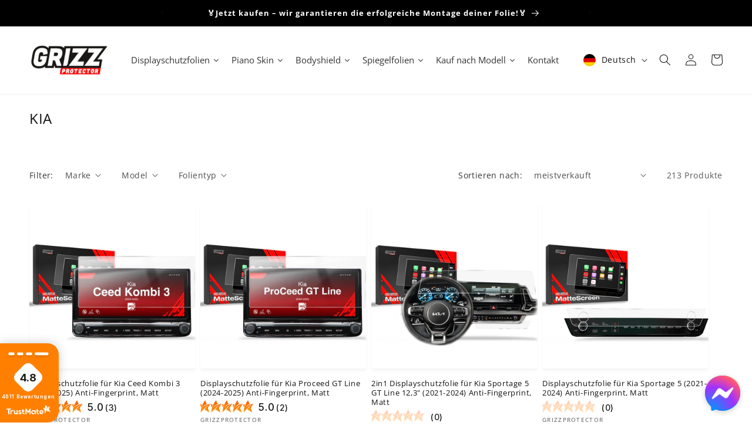

--- FILE ---
content_type: text/css
request_url: https://grizzprotector.com/cdn/shop/t/13/assets/messenger-widget.css?v=101858805331925021031761024632
body_size: -559
content:
#messenger-chat{position:fixed;bottom:20px;right:20px;z-index:1000}#messenger-chat a{display:block;width:60px;height:60px;background-color:#0084ff;border-radius:50%;text-align:center;box-shadow:0 2px 10px #0003}#messenger-chat img{width:100%;height:100%;transition:transform .3s}#messenger-chat img:hover{transform:scale(1.1)}@media (max-width: 768px){#messenger-chat a{width:50px;height:50px}}
/*# sourceMappingURL=/cdn/shop/t/13/assets/messenger-widget.css.map?v=101858805331925021031761024632 */


--- FILE ---
content_type: text/css
request_url: https://amaze-notifications.wdtapps.com/amaze_notification_scripts/style/custom.css
body_size: 6160
content:
.top_notify_bar {
    text-align: center;
    position: sticky;
    top: 0;
    left: 0;
    height: 35px;
    z-index: 111100;
    width: 100%;
    overflow: hidden;
    display: flex;
    align-items: center
}
.free_shipping_icon svg{
    display: inline;
    vertical-align: baseline;
}
.top_notify_bar p {
    padding: 0;
    margin: 0;
    width: 100%;
    line-height: 15px;
}

.top_notify_bar span {
    margin-right: 14px
}

.top_notify_bar span img {
    height: 20px;
    cursor: pointer
}

.free_shipping_icon {
    position: fixed;
    top: 0;
    right: 10px;
    z-index: 10;
    border-bottom-left-radius: 4px;
    border-bottom-right-radius: 4px;
    cursor: pointer
}

.free_shipping_icon p {
    margin: 0px 4px -7px 4px;
}

.amaze_bar_close {
    width: 24px;
    height: 24px;
    border-radius: 50%;
    display: flex;
    align-items: center;
    justify-content: center;
    cursor: pointer
}

#top_notify_bar_text a {
    text-decoration: none;
}

#amaze_suggest_bar .amaze_notification_prev_round_close .amaze_suggest_close_span,
.amaze_p_img {
    position: relative
}

.amaze_notify_bar,
.amaze_suggest_product-card {
    overflow: hidden
}

.amaze_notify_bar {
    width: 350px;
    z-index: 111111;
    background: #fff;
    border: 0 solid silver;
    border-radius: 4px;
    box-shadow: 0 0 7px 3px rgb(0 0 0 / .1)
}

.amaze_notification_div {
    display: flex;
    justify-content: space-between
}

.amaze_p_close {
    height: 21px;
    cursor: pointer
}

.amaze_notification_prev_round_close {
    margin: 12px 12px 0 0;
    width: 15px;
    height: 15px;
    background: silver;
    border-radius: 50%;
    display: flex;
    justify-content: center;
    cursor: pointer;
    align-items: center
}

#amaze_suggest_bar .amaze_notification_prev_round_close {
    margin: 0;
    width: 15px;
    height: 15px;
    background: silver;
    border-radius: 50%;
    display: flex;
    justify-content: center;
    cursor: pointer;
    align-items: center
}

.amaze_p_message {
    width: 200px;
    display: flex;
    flex-direction: column;
    justify-content: space-evenly;
    margin-left: 5px;
    margin-right: 5px;
    padding: 7px 0
}

.amaze_p_img {
    overflow: hidden;
    width: 86px;
    height: 80px;
    max-width: 100%;
    padding-top: 84px;
    border: 0px solid silver;
    border-radius: 50%;
    margin: 6px
}

.amaze_p_img img,
.amaze_suggest_img img {
    position: absolute;
    top: 0;
    width: 100%;
    height: 100%;
    object-fit: cover;
    object-position: center
}

.amaze_p_message .amaze_notifiy_text {
    margin: 0;
    line-height: normal;
    font-size: 11px;
    font-weight: 700
}

.amaze_p_message .amaze_notifiy_text_title {
    font-size: 14px;
    font-weight: 500;
    line-height: normal;
    margin: 0;
    width: 200px;
    text-overflow: ellipsis;
    overflow: hidden;
    -webkit-box-orient: vertical;
    display: -webkit-box;
    -webkit-line-clamp: 2;
}

.amaze_p_message .amaze_notifiy_text_time {
    font-size: 10px;
    font-weight: 400;
    margin: 0
}

.amaze_notify_slide_up_b {
    animation: 1s slide-up-bottom;
    position: fixed;
    bottom: 10px
}

.amaze_notify_slide_down_b {
    animation: 1s slide-down-bottom;
    position: fixed;
    bottom: -300px
}

.amaze_notify_slide_up_t {
    animation: 1s slide-up-top;
    position: fixed;
    top: -300px
}

.amaze_notify_slide_down_t {
    animation: 1s slide-down-top;
    position: fixed;
    top: 10px
}

@keyframes slide-up-bottom {
    0% {
        bottom: -300px;
        visibility: visible
    }

    80% {
        bottom: 20px
    }

    100% {
        bottom: 10px
    }
}

@keyframes slide-down-bottom {
    0% {
        bottom: 10px
    }

    20% {
        bottom: 20px
    }

    100% {
        bottom: -300px;
        visibility: hidden
    }
}

@keyframes slide-up-top {
    0% {
        top: 10px;
        visibility: visible
    }

    20% {
        top: 20px
    }

    100% {
        top: -300px
    }
}

@keyframes slide-down-top {
    0% {
        top: -300px
    }

    80% {
        top: 20px
    }

    100% {
        top: 10px;
        visibility: hidden
    }
}

.amaze_notification_position_right {
    right: 10px
}

.amaze_notification_position_left {
    left: 10px
}

.amaze_notification_position_center {
    left: 0;
    right: 0;
    margin: auto
}

.amaze_notification_div_round {
    border-radius: 50px
}

.amaze_notification_div_round .amaze_prev_content {
    padding-right: 10px;
    align-items: center
}

.amaze_notification_div_radius {
    border-radius: 10px
}

.amaze_notification_div_radius .amaze_p_close,
.amaze_notification_div_square .amaze_p_close {
    margin: 5px 5px 0 0;
    padding: 0
}

.amaze_notification_div_radius .amaze_prev_content,
.amaze_notification_div_square .amaze_prev_content {
    padding-right: 0;
    align-items: normal
}

.amaze_notification_div_square {
    border-radius: 0
}

.amaze_product_square {
    margin: 0;
    border-radius: 0
}

.amaze_product_round {
    margin: 6px;
    border-radius: 50%
}

@media only screen and (max-width:425px) {
    .amaze_notify_bar {
        margin: auto;
        right: 0 !important;
        left: 0 !important
    }
}

#amaze_suggest_bar_a {
    text-decoration: none
}

.amaze_suggest_product-card {
    width: 220px;
    position: relative;
    background: #fafafa;
    z-index: 1000;
    border-radius: 5px
}

.amaze_suggest_badge {
    position: absolute;
    left: 0;
    top: 15px;
    text-transform: uppercase;
    font-size: 10px;
    font-weight: 700;
    background: #fbb72c;
    color: #fff;
    padding: 3px 10px;
    z-index: 100
}

.amaze_suggest_product-details {
    padding: 5px 0 10px 13px
}

.amaze_suggest_product-details h4 {
    margin: 0;
    font-size: 15px
}

.amaze_suggest_product-details h4 p {
    font-weight: 500;
    display: block;
    margin: 0;
    color: #363636;
    text-decoration: none;
    transition: .3s
}

.amaze_suggest_product-bottom-details {
    overflow: hidden
}

.amaze_suggest_product-bottom-details div {
    float: left;
    width: 100%
}

.product-price {
    font-size: 14px;
    font-weight: 600;
    color: #363636
}

.amaze_suggest_close_span {
    height: 21px;
    border-radius: 50%;
    display: flex;
    justify-content: center;
    cursor: pointer;
    align-items: center;
    position: absolute;
    top: 0;
    right: 0
}

.amaze_suggest_img {
    position: relative;
    overflow: hidden;
    width: 220px;
    height: 230px;
    max-width: 100%;
    padding-top: 230px
}

.amaze_spp_bottom_r {
    position: fixed;
    right: 20px
}

.amaze_spp_bottom_l {
    position: fixed;
    left: 20px
}

.amaze_spp_bottom_c {
    position: fixed;
    right: 0;
    left: 0;
    margin: auto
}

.amaze_suggest_slide_up {
    animation: 1s slide-up-suggest;
    bottom: 10px
}

.amaze_suggest_slide_down {
    animation: 1s slide-down-suggest;
    bottom: -450px
}

@keyframes slide-up-suggest {
    0% {
        bottom: -450px;
        visibility: visible
    }

    80% {
        bottom: 20px
    }

    100% {
        bottom: 10px
    }
}

@keyframes slide-down-suggest {
    0% {
        bottom: 10px
    }

    20% {
        bottom: 20px
    }

    100% {
        bottom: -450px;
        visibility: hidden
    }
}

@media only screen and (max-width:424px) {
    .amaze_notify_bar {
        width: 95%
    }

    .amaze_p_message {
        width: 170px
    }

    .amaze_suggest_product-card {
        margin: auto;
        right: 0;
        left: 0;
        z-index: 100000
    }
}

.amaze_social_share {
    display: flex;
    flex-direction: column;
    position: fixed;
    top: 50%;
    transform: translate(0%, -50%);
    z-index: 11111;
    overflow: hidden
}

.ss_left {
    left: 0
}

.ss_right {
    right: 0;
    align-items: flex-end
}

.ss_bottom_atc {
    position: relative;
    flex-direction: row;
    justify-content: center;
    margin-top: 20px;
    top: 0;
    transform: none;
    border-radius: 5px;
    gap: 5px;
    flex-wrap: wrap
}

.ss_bottom_atc .ss_icon_span {
    padding: 2px 10px
}

.ss_icon_span {
    -moz-box-sizing: border-box;
    -webkit-box-sizing: border-box;
    box-sizing: border-box;
    -moz-transition: .3s ease-in;
    -ms-transition: .3s ease-in;
    -o-transition: .3s ease-in;
    -webkit-transition: .3s ease-in;
    transition: .3s ease-in;
    cursor: pointer;
    display: inline-block;
    font-size: 18px;
    line-height: 24px;
    margin-bottom: 0;
    border: 1px solid #c0c0c088;
    opacity: 1;
    overflow: hidden;
    padding: 10px;
    position: relative;
    text-align: left;
    top: 0;
    vertical-align: top;
    white-space: nowrap;
    width: 42px;
    background: #fff
}

.ss_icon_span.hover:hover {
    width: 135px !important;
    /* border-radius: 5px */
    /* border-start-end-radius: 5px;
    border-bottom-right-radius: 5px; */
}
.ss_left .ss_icon_span.hover:hover{
    border-start-end-radius: 5px;
    border-bottom-right-radius: 5px;
}
.ss_right .ss_icon_span.hover:hover{
    border-top-left-radius: 5px;
    border-bottom-left-radius: 5px;
}

.ss_icon_span .text_span {
    margin-left: 12px;
    position: relative
}

.amaze_social_share.small span {
    width: 42px
}

.amaze_social_share.medium span {
    width: 49px
}

.amaze_social_share.large span {
    width: 56px
}

.amaze_social_share.small span svg {
    width: 20px;
    height: 20px;
    position: relative;
    top: 3px
}

.amaze_social_share.medium span svg {
    width: 27px;
    height: 27px;
    margin-top: 5px;
    display: inline;
    vertical-align: baseline;
}

.amaze_social_share.large span svg {
    width: 35px;
    height: 35px;
    margin-top: 5px
}

.ss_right .social_share_icons {
    align-items: flex-end
}

.amaze_social_share.large span .text_span {
    top: -10px !important
}

.amaze_social_share.medium span .text_span {
    top: -7px !important
}

.amaze_social_share.small span .text_span {
    top: 0 !important
}

.ec {
    position: relative
}

.ec .ec__holder {
    overflow: hidden
}

.ec .ec__track {
    will-change: auto
}

.ec .ec__track:after {
    content: '';
    display: table;
    clear: both
}

.ec .ec__item {
    float: left;
    overflow: hidden;
    text-decoration: none
}

.ec .ec__pagination {
    text-align: center;
    margin-top: 10px
}

.ec .ec__pagination .pagination__dot {
    width: 8px;
    height: 8px;
    background-color: transparent;
    display: inline-block;
    border: 1px solid #000;
    margin: 0 5px;
    border-radius: 50%;
    cursor: pointer
}

.ec .ec__pagination .pagination__dot--active {
    background-color: #000
}

.ec .ec__nav {
    position: absolute;
    bottom: 10px;
    width: 30px;
    height: 30px;
    background: #fff;
    border-radius: 100px;
    cursor: pointer
}

#amaze_products_mainbar.amaze_products_mainbar_showing {
    z-index: 111111;
    transform: var(--slick-film-strip-toolbar-showing-transform, none)
}

#amaze_products_mainbar {
    position: fixed;
    right: 0;
    left: 0;
    z-index: var(--slick-toolbar-zindex, 100);
    padding: var(--slick-toolbar-padding);
    background: var(--slick-toolbar-background, white);
    box-shadow: var(--slick-toolbar-shadow, 0px 5px 6px -3px rgba(0, 0, 0, 0.4));
    transition: transform 0.5s ease
}

.amaze_products_mainbar.top {
    transform: var(--slick-film-strip-toolbar-initial-transform, translate3d(0, -125px, 0));
    top: 0
}

.amaze_products_mainbar.bottom {
    transform: var(--slick-film-strip-toolbar-initial-transform, translate3d(0, 125px, 0));
    bottom: 0
}

#container {
    overflow: hidden
}

@media only screen and (max-width: 820px) {
    #container {
        overflow: auto
    }
}

.amaze_products_bar {
    display: flex
}

.amaze_products_bar .product {
    display: flex;
    position: relative
}

.amaze_products_bar .title {
    margin: 0;
    padding: 5px 10px;
    display: flex;
    flex-direction: column;
    justify-content: space-around;
    font-size: 14px;
    line-height: 1;
    width: calc(100% - 70px);
}

.amaze_products_bar .title p {
    margin: 0;
    overflow: hidden;
    text-overflow: ellipsis;
    width: 100%;
    overflow: hidden;
    display: -webkit-box;
    -webkit-line-clamp: 2;
    -webkit-box-orient: vertical;
    font-size: 12px;
}

.amaze_products_bar .title .price {
    margin: 0;
    font-size: 16px
}

.amaze_products_bar .image {
    position: relative;
    overflow: hidden;
    width: 65px;
    height: 65px;
    max-width: 100%;
    padding-top: 65px;
    border: 0px solid #c0c0c0
}

.amaze_products_bar .image img {
    position: absolute;
    top: 0;
    width: 100%;
    height: 100%;
    object-fit: cover;
    object-position: center;
}

.amaze_products_bar::-webkit-scrollbar {
    width: 0 !important;
    display: none
}

@media only screen and (max-width:425px) {
    .amaze_products_mainbar .product .image {
        width: 100px;
        height: 80px;
        padding-top: 80px
    }

    .amaze_products_mainbar .product .title {
        font-size: 17px
    }

    .amaze_products_bar .title p {
        width: auto;
    }
}

.amaze_product_slider a {
    text-decoration: none;
}

.wdt-giftproducts_html.ec .ec__nav--next {
    left: 4em !important;
    top: -34px !important
}

.wdt-giftproducts_html.ec .ec__nav--prev {
    left: 1em !important;
    top: -34px !important
}

.wdt-bundle-button {
    cursor: pointer;
    display: block;
    position: fixed;
    right: -80px;
    bottom: -80px;
    background: #fff;
    box-shadow: #999 0 0 13px;
    border-radius: 50%;
    z-index: 111;
    width: 170px;
    height: 170px
}

.wdt-bundle-button:active {
    transform: rotate(-9deg)
}

.wdt-bundle-button img {
    position: relative;
    top: 35px;
    left: 35px
}

#bundleLayoutpopup_close {
    display: flex;
    cursor: pointer;
    position: absolute;
    right: 10px;
    top: 10px;
    background: #202125;
    border-radius: 100px;
    width: 24px;
    height: 24px;
    justify-content: center;
    align-items: center;
}

#bundlepopup_close-wdt {
    display: flex;
    cursor: pointer;
}

#bundlepopupbody .product-card-header-wdt {
    display: flex;
    align-items: center;
    justify-content: end;
    padding: 10px;
    background: #e5e5e5
}

#bundlepopupbody.bundlepopup_slide_up {
    animation: 1s slide-up;
    position: fixed;
    right: 0px;
    bottom: 0px
}

#bundlepopupbody.bundlepopup_slide_down {
    animation: 1s slide-down;
    position: fixed;
    right: 0px;
    bottom: -600px
}

@media only screen and (max-width:440px) {
    #bundlepopupbody .product-controllers {
        flex-direction: row
    }

    #bundlepopupbody .product-bundlepopup .product-bundlepopup-footer .product-discount-details-wdt {
        flex-direction: column
    }

    #bundlepopupbody .product-bundlepopup-footer-wdt {
        flex-direction: column;
        justify-content: center;
        gap: 5px;
    }
}

@media only screen and (max-width:600px) {
    #bundlepopupbody .product-bundlepopup {
        width: 100vw !important
    }

    #bundlepopupbody {
        width: 100% !important
    }

    #bundlepopupbody.bundlepopup_slide_up {
        left: 0;
        right: 0;
        margin: auto
    }

    #bundlepopupbody .bundle-product-card {
        width: 100% !important;
        flex-direction: row !important;
        border: 0 !important;
        border-bottom: 1px solid #dbdbdb !important
    }

    #bundlepopupbody .product-bundlepopup .products_wdt {
        flex-direction: column;
        min-height: 290px
    }

    #bundlepopupbody .bundle-product-card img {
        width: 80px !important;
        object-fit: cover !important;
        height: 80px !important
    }
}

@keyframes slide-up {
    0% {
        bottom: -600px;
        visibility: visible
    }

    80% {
        bottom: 20px
    }

    100% {
        bottom: 10px
    }
}

@keyframes slide-down {
    0% {
        bottom: 10px
    }

    20% {
        bottom: 20px
    }

    100% {
        bottom: -600px;
        visibility: hidden
    }
}

#bundlepopupbody {
    width: fit-content;
    border-radius: 8px;
    z-index: 100000000;
    overflow: hidden;
    position: fixed;
    box-shadow: rgba(100, 100, 111, .2) 0 7px 29px 0
}

#bundlepopupbody .product-bundlepopup {
    width: 500px;
    border-radius: 8px;
    background: #fff;
    overflow: hidden
}

#bundlepopupbody .product-bundlepopup .products_wdt {
    display: flex;
    justify-content: center;
    gap: 10px;
    overflow-x: auto
}

#bundlepopupbody .product-bundlepopup h4 {
    margin: 0 0 10px;
    font-size: 21px;
    font-weight: 700;
    padding: 10px
}

#bundlepopupbody .bundle-product-card {
    width: 150px;
    border: 1px solid #dbdbdb;
    padding: 5px !important;
    display: flex;
    align-items: start;
    flex-direction: column;
    gap: 5px
}

#bundlepopupbody .bundle-product-card .card-body,
#bundlepopupbody .bundle-product-card .card-footer {
    padding: 0 !important
}

#bundlepopupbody .bundle-product-card img {
    width: 100%;
    height: 130px;
    object-fit: cover
}

#bundlepopupbody .bundle-product-card .product_details-wdt {
    padding: 5px
}

#bundlepopupbody .bundle-product-card .product_details-wdt a {
    margin: 0 0 3px;
    font-size: 12px;
    cursor: pointer;
    height: auto;
    text-overflow: ellipsis;
    overflow: hidden;
    display: -webkit-box;
    -webkit-line-clamp: 3;
    -webkit-box-orient: vertical;
    line-height: normal;
    color: #000;
    text-decoration: none
}

#bundlepopupbody .bundle-product-card .product_details-wdt p {
    margin: 0;
    font-weight: 700
}

#bundlepopupbody .bundle-product-card .product_details-wdt a:hover {
    text-decoration: underline
}

#bundlepopupbody .product-bundlepopup .product-bundlepopup-footer {
    margin-top: 10px;
    display: flex;
    justify-content: space-between;
    align-items: center;
    gap: 10px
}

#bundlepopupbody .product-bundlepopup .product-bundlepopup-footer .product-discount h5,
#bundlepopupbody .product-discount p {
    margin: 0
}

#bundlepopupbody .product-bundlepopup-footer-wdt {
    flex-wrap: wrap;
    display: flex;
    align-items: center;
    justify-content: space-between;
    margin-top: 5px;
    background: #e5e5e5;
    padding: 10px
}

#bundlepopupbody .product-bundlepopup-footer-wdt .product-discount h5 {
    display: flex;
    gap: 4px;
    font-size: 18px;
    margin: 0;
    align-items: center;
}
#bundlepopupbody .product-bundlepopup-footer-wdt .product-discount{
    display: flex;
    align-items: center;
    justify-content: center;
    gap: 13px;
}
#bundlepopupbody .product-bundlepopup-footer-wdt .product-discount .bundletotal_price{
    color: #d72c0d;
    text-decoration: none;
    font-size: 15px;
    line-height: normal;
}
.bundletotal_price::after {
	content: "";
	background: #d72c0d;
	width: 100%;
	height: 1px;
	display: block;
	position: relative;
	top: -8px;
}
.original_price::after {
    background: none;
}
#bundlepopupbody .product-bundlepopup-footer-wdt .product-discount .total{
    color: #008060;
    font-size: 20px;
}
#bundlepopupbody .product-controllers .add-to-cart-btn {
    padding: 10px 20px;
    border: 1px solid #dbdbdb;
    background: #000;
    color: #fff;
    cursor: pointer;
    min-width: 180px;
}

#bundlepopupbody .product-controllers input {
    width: 60px;
    padding: 10px 3px 10px 5px;
    border: 1px solid #dbdbdb
}

#bundlepopupbody .product-controllers {
    display: flex;
    flex-direction: column;
    justify-content: center;
    align-items: center;
    gap: 5px
}

#bundlepopupbody .product-controllers input[type=number]::-webkit-inner-spin-button {
    opacity: 1
}

#bundlepopupbody .product-controllers input[type=number]:focus-visible {
    outline: 0;
    box-shadow: none
}

#bundlepopupbody .product-discount-details-wdt,
#bundlepopupbody .product-discount-details-wdt div {
    display: flex;
    gap: 5px
}

#bundlepopupbody .product-discount-details-wdt .total {
    margin-right: 5px
}



#bundlepopup-wdt .product-bundlepopup .product-bundlepopup-footer-wdt .product-discount {
    background: #e5e5e5;
    padding: 6px 10px
}

#bundlepopup_body .bundlelayoutbody-wdt .products_wdt .bundle-product-card {
    flex-direction: column;
    align-items: center;
    text-align: center;
}

#bundlepopup_body .product_img-wdt {
    width: 100%;
    height: 100%;
    object-fit: contain;
}

#bundlepopup_body .product-card-header-popup-wdt {
    justify-content: flex-end
}

#bundlepopup_body .products_wdt {
    margin-top: 20px;
    display: flex;
    gap: 20px;
    justify-content: space-between;
}

#bundlepopup_body .product-bundlepopup {
    margin-top: 0;
    border: 0;
    box-shadow: none
}

.product-card-header-popup-wdt {
    align-items: center;
    display: flex;
    justify-content: center;
    gap: 15px
}

#bundlepopup-wdt {
    max-width: 600px !important;
    width: 100%;
    display: none;
    /* opacity: 0; */
    z-index: 100000000;
    overflow: auto;
    max-height: 90%;
    height: fit-content;
    position: fixed;
    background: #fff;
    transform: translate(-50%, -50%);
    top: 50%;
    left: 50%;
    padding: 20px;
    border-radius: 10px;
    transition: opacity .25s ease-in-out;
    -moz-transition: opacity .25s ease-in-out;
    -webkit-transition: opacity .25s ease-in-out;}

.bundle-divider-container {
    display: flex;
    align-items: center;
    justify-content: center;
    flex-direction: column
}

.bundle-divider-container span.divider-line {
    width: 100%;
    height: 1px;
    background: #dbdbdb;
    position: relative;
    top: 16px;
    z-index: 0
}

.original_price {
    text-decoration: line-through;
    color: #d72c0d
}

.bundle-button {
    cursor: pointer;
    display: none;
    position: fixed;
    right: -80px;
    bottom: -80px;
    background: #fff;
    box-shadow: #999 0 0 13px;
    border-radius: 50%;
    z-index: 111;
    width: 170px;
    height: 170px
}

.bundle-button:active {
    transform: rotate(-9deg)
}

.bundle-button svg {
    position: relative;
    top: 35px;
    left: 35px
}

#bundlepopup_close {
    cursor: pointer
}

body.open-modal-bundle {
    position: relative
}

#bundlepopup_body .modal_overlay-bundle {
    /* opacity: 0; */
    display: none;
    position: absolute;
    top: 0;
    bottom: 0;
    right: 0;
    left: 0;
    background-color: rgba(0, 0, 0, .5);
    cursor: pointer;
    width: 100%;
    height: 100%;
    z-index: 11111111;
    transition: opacity .25s ease-in-out;
    -moz-transition: opacity .25s ease-in-out;
    -webkit-transition: opacity .25s ease-in-out;
}
#bundlepopup-wdt.popupActive{
    display: block !important;
    opacity: 1;
    -webkit-animation: FadeIn .3s ease-in-out;
            animation: FadeIn .3s ease-in-out;
} 
.modal_overlay-bundle.popupActive{
    display: block !important;
    opacity: 1;
    -webkit-animation: FadeIn .3s ease-in-out;
            animation: FadeIn .3s ease-in-out;
}
  
  @-webkit-keyframes FadeIn {
    0% {
      display: none;
      opacity: 0;
    }
    1% {
      display: block;
      opacity: 0;
    }
    100% {
      opacity: 1;
    }
  }
  
  @keyframes FadeIn {
    0% {
      display: none;
      opacity: 0;
    }
    1% {
      display: block;
      opacity: 0;
    }
    100% {
      opacity: 1;
    }
  }
#bundlepopup_body.show-modal-bundle {
    z-index: 111111111111;
    opacity: 1;
    visibility: visible;
    transition: visibility linear, opacity .25s, transform .25s;
    width: 100%;
    height: 100%;
    position: fixed;
}

.bundlelayoutbody-wdt .product-card-header-wdt {
    display: flex;
    align-items: center;
    justify-content: space-between
}

.bundlelayoutbody-wdt .product-discount {
    display: flex;
    align-items: center;
    justify-content: space-between;
    width: 100%;
    gap: 30px
}

.bundlelayoutbody-wdt .product-bundlepopup {
    width: auto;
    margin: 20px 0;
    border: 1px solid #dbdbdb;
    padding: 15px;
    border-radius: 8px;
    background: #fff;
    box-shadow: 0 1px 2px rgba(0, 34, 45, .08), 0 1px 3px rgba(0, 34, 45, .15), 0 0 20px rgba(0, 34, 45, .08)
}

.bundlelayoutbody-wdt .product-bundlepopup h4 {
    margin: 0 0 10px;
    font-size: 20px;
    font-weight: 700;
    text-align: center;
    border-bottom: double 3px #e7e7e7;
    padding-bottom: 10px;
    width: 100%;
}

.bundlelayoutbody-wdt .bundle-product-card {
    padding: 5px !important;
    display: flex;
    gap: 10px
}

.bundlelayoutbody-wdt .bundle-product-card .card-body,
.bundlelayoutbody-wdt .bundle-product-card .card-footer {
    padding: 0 !important
}

.bundlelayoutbody-wdt .bundle-product-card img {
    width: 98px;
    height: 98px;
    object-fit: contain;
    border-bottom: none;
    object-position: center;
}

.bundlelayoutbody-wdt .bundle-product-card .product_details-wdt {
    padding: 5px
}

.bundlelayoutbody-wdt .bundle-product-card .product_details-wdt a {
    margin: 0 0 3px;
    font-size: 14px;
    cursor: pointer;
    height: auto;
    text-overflow: ellipsis;
    overflow: hidden;
    display: -webkit-box;
    -webkit-line-clamp: 3;
    -webkit-box-orient: vertical;
    line-height: normal;
    color: #000;
    text-decoration: none
}

.bundlelayoutbody-wdt .bundle-product-card .product_details-wdt p,
.bundlelayoutbody-wdt .product-bundlepopup .product-bundlepopup-footer-wdt .product-discount h5,
.bundlelayoutbody-wdt .product-discount p {
    margin: 0
}

.bundlelayoutbody-wdt .bundle-product-card .product_details-wdt a:hover {
    text-decoration: underline
}

.bundlelayoutbody-wdt .product-bundlepopup .product-bundlepopup-footer-wdt {
    margin-top: 10px;
    display: flex;
    justify-content: space-between;
    align-items: center;
    gap: 10px;
    flex-direction: column
}

.bundlelayoutbody-wdt .product-bundlepopup .product-bundlepopup-footer-wdt .producttotal-wdt {
    display: flex;
    justify-content: space-between;
    /* width: 100% */
}

.bundlelayoutbody-wdt .product-bundlepopup .product-bundlepopup-footer-wdt .total {
    font-size: 20px;
    color: #008060
}

.bundlelayoutbody-wdt .product-bundlepopup-footer-wdt .product-discount h5 {
    display: flex;
    gap: 4px;
    font-size: 20px
}

.bundlelayoutbody-wdt .product-controllers .add-to-cart-btn {
    padding: 15px 20px;
    border: 1px solid #dbdbdb;
    width: 100%;
    color: #fff;
    background: #000;
    font-size: 15px;
    font-weight: 600;
    cursor: pointer
}

.bundlelayoutbody-wdt .product-controllers {
    display: flex;
    flex-direction: column;
    justify-content: center;
    align-items: center;
    gap: 5px;
    width: 100%
}

.bundlelayoutbody-wdt .product-controllers input[type=number]::-webkit-inner-spin-button {
    opacity: 1
}

.bundlelayoutbody-wdt .product-controllers input[type=number]:focus-visible {
    outline: 0;
    box-shadow: none
}

.bundlelayoutbody-wdt .product-discount-details-wdt,
.bundlelayoutbody-wdt .product-discount-details-wdt div {
    display: flex;
    align-items: center;
}

.bundlelayoutbody-wdt .product-discount-details-wdt .total {
    margin-right: 5px
}

span.wdt-bundle-loader {
    display: none;
    align-items: center;
    justify-content: center;
    -webkit-animation: 1.5s linear infinite wdtspin;
    -moz-animation: 1.5s linear infinite wdtspin;
    animation: 1.5s linear infinite wdtspin
}

@-moz-keyframes wdtspin {
    100% {
        -moz-transform: rotate(360deg)
    }
}

@-webkit-keyframes wdtspin {
    100% {
        -webkit-transform: rotate(360deg)
    }
}

@keyframes wdtspin {
    100% {
        -webkit-transform: rotate(360deg);
        transform: rotate(360deg)
    }
}

.wdt-button-text {
    margin: 0 !important;
    color: #fff !important;
}

.wdtbundlepurchaseText p {
    margin: 0;
    color: #008060;
    font-weight: 700;
}

.wdtbundlepurchaseText {
    width: 100%;
    text-align: center;
}

.amaze_products_mainbar .ec__nav.ec__nav--next {
    right: 0;
    bottom: 0;
    height: 100%;
    background: #e5e5e5;
    text-align: center;
    display: flex;
    align-items: center;
    border-radius: 0;
}

.amaze_products_mainbar .ec__nav.ec__nav--prev {
    left: 0;
    bottom: 0;
    height: 100%;
    background: #e5e5e5;
    text-align: center;
    display: flex;
    align-items: center;
    border-radius: 0;
}

.amaze_products_mainbar .amaze_products_bar {
    padding: 0 30px;
}

.wdt-discount-amts {
    display: flex;
    gap: 12px;
    font-weight: 700
}
.wdt-discount-amts p{
    color: #000;
}
.wdt-discount-total-product,
p.wdt-discount-total-product-tab {
    text-decoration: line-through;
    color: #d72c0d !important;
}

.wdt-discount-feilds p,
.wdt-discount-feilds-tab p {
    margin: 0 !important;
    font-weight: 700
}

.wdt-discount-feilds,
.wdt-discount-feilds-tab {
    margin-top: 10px;
    width: 100%
}

p.wdt-discount-total-amt,
p.wdt-discount-total-amt-tab {
    font-size: 20px;
    font-weight: 700;
    line-height: normal;
    color: #008060 !important;
}

.wdt-volume-discount-tab-container {
    width: 100%;
    margin-top: 20px;
    border: 1px solid #dbdbdb;
    border-radius: 10px;
    padding: 20px;
    background: #fff;
    box-shadow: 0 1px 2px rgba(0, 34, 45, .08), 0 1px 3px rgba(0, 34, 45, .15), 0 0 20px rgba(0, 34, 45, .08);
}

.wdt-volume-discount-tab-product_details-wdt a.product_title {
    text-decoration: none;
    margin: 0;
    line-height: normal;
    color: #000
}

.wdt-accordion-content .wdt-volume-discount-main-product,
.wdt-volume-discount-product_img-wdt,
.wdt-volume-discount-tab-product_img-wdt {
    width: 100%;
    height: auto;
}

.wdt-volume-discount-tab-product_img-wdt {
    width: 100%;
    height: 200px;
    object-fit: contain;
}

.wdt-volume-discount-tab-product_details-wdt a.product_title p {
    margin: 0
}

p.wdt-volume-discount-tab-product_price-wdt {
    margin: 0 0 10px;
    font-size: 18px;
    font-weight: 800
}

.wdt-volume-discount-buy-button,
.wdt-volume-discount-buy-button-tab {
    width: 100%;
    padding: 15px 10px;
    border: 1px solid #dbdbdb;
    background: #000;
    color: #fff;
    font-weight: 600;
    font-size: 15px;
    cursor: pointer;
    margin-top: 20px
}
.wdt-volume-discount-buy-button-tab{
    display: flex;
    align-items: center;
    justify-content: center;
    gap:5px;
}
.wdt-volume-discount-buy-button-tab p {
    margin: 0 !important;
}
select.wdt-volume-discount-product_varient-wdt:focus-visible {
    outline: 0;
    box-shadow: none
}

.wdt-volume-discount-product_varient-wdt {
    width: 100%;
    height: 30px;
    border-radius: 5px;
    border: 1px solid #dbdbdb;
    padding: 3px 6px;
    margin-top: 5px
}

.wdt-accordion-content .wdt-volume-discount-product_varient-wdt {
    width: 60%
}

.wdt-volume-discount-fields {
    display: none;
    flex-wrap: wrap;
    align-items: center;
    gap: 7px;
    justify-content: space-between;
    border: 1px solid #dbdbdb;
    width: 100%;
    padding: 15px;
    border-radius: 10px;
    margin-top: 10px;
    background: #fff;
    box-shadow: 0 1px 2px rgba(0, 34, 45, .08), 0 1px 3px rgba(0, 34, 45, .15), 0 0 20px rgba(0, 34, 45, .08);
}

.wdt-volume-discount-fields .wdt-volume-discount-main-product {
    min-width: 0;
    width: calc(40% - 10px)
}

.wdt-volume-discount-container {
    border: 1px solid #dbdbdb;
    width: 100%;
    padding: 15px;
    border-radius: 10px;
    background: #fff;
    box-shadow: 0 1px 2px rgba(0, 34, 45, .08), 0 1px 3px rgba(0, 34, 45, .15), 0 0 20px rgba(0, 34, 45, .08);
}

.wdt-volume-discounts-btn button {
    width: 100%;
    padding: 8px 10px;
    border: 1px solid #dbdbdb;
    border-radius: 5px;
    background: #000;
    color: #fff;
    font-weight: 700;
    cursor: pointer
}

.wdt-volume-discounts-btn {
    display: flex;
    flex-direction: column;
    gap: 10px;
    width: 100%;
    max-height: 65px;
}

.wdt-volume-discount {
    width: 100%;
    margin-top: 20px;
    margin-bottom: 20px;
}

.wdt-volume-discount-product {
    display: flex;
    gap: 10px
}

.wdt-volume-discount-main-product {
    width: 50%;
    min-width: 50%
}

.wdt-volume-discount-header h4 {
    font-size: 20px;
    font-weight: 700;
    margin: 0
}

.wdt-volume-discounts-tab-btn .wdt-volume-discount-product_details-wdt {
    display: flex;
    align-items: center;
    justify-content: space-between
}

p.wdt-volume-discount-product_varient-price {
    font-size: 16px;
    font-weight: 700
}

.wdt-volume-discount-product_details-wdt h4 {
    margin: 0;
    font-size: 30px
}

.wdt-volume-discount-product_details-wdt a {
    line-height: normal;
    font-size: 13px;
    color: #000;
    text-decoration: none;
    overflow: hidden;
    display: -webkit-box;
    -webkit-line-clamp: 2;
    -webkit-box-orient: vertical
}
.wdt-volume-discount-product_details-wdt p {
    color: #000;
}
p.wdt-volume-discount-product_price-wdt {
    margin: 10px 0 0;
    font-size: 17px;
    font-weight: 800
}

.wdt-volume-discount-controllers {
    width: 100%;
    margin-top: 15px;
    display: none
}

.wdt-volume-discount-controllers .wdt-volume-discount-add-to-cart {
    width: 100%;
    padding: 10px;
    background: #000;
    font-size: 14px;
    color: #fff;
    border-radius: 5px;
    font-weight: 900
}

.wdt-accordion-content {
    max-height: 0;
    overflow: hidden;
    margin-top: 10px;
    transition: max-height .3s ease-out
}

.wdt-accordion-header {
    cursor: pointer;
    padding: 10px;
    background-color: #000;
    color: #fff;
    border-radius: 8px;
    display: flex;
    justify-content: space-between;
    align-items: center
}

.wdt-accordion-item.wdt-volume-discounts-tab-button {
    margin: 15px 0
}

.wdt-accordion-item.active .toggle-icon,
.wdt-accordion-item.wdt-volume-discounts-tab-button.active .wdt-toggle-icon {
    transform: rotate(45deg)
}

.wdt-toggle-icon {
    float: right;
    transition: transform .3s ease-in-out;
    font-size: 20px;
    line-height: 1.4
}

.wdt-accordion-content p {
    margin: 10px
}

.wdt-popup-content {
    background-color: #fefefe;
    margin: auto;
    padding: 20px;
    border: 1px solid #888;
    width: 70vw;
    height: 70vh;
    display: flex;
    flex-direction: column-reverse;
    align-items: center;
    justify-content: center;
    gap: 20px;
    overflow: auto;
    border-radius: 10px;
}

.wdt-popup-container {
    visibility: hidden;
    opacity: 0;
    transition: all 0.3s ease-in-out;
    transform: scale(1.3);
    position: fixed;
    z-index: 100000;
    left: 0;
    top: 0;
    width: 100%;
    height: 100%;
    background-color: rgba(21, 17, 17, 0.61);
    display: flex;
    align-items: center;
}

@media only screen and (max-width: 600px) {
    .wdt-popup-content {
        width: 90vw;
        height: 70vh;
    }
}

.wdt-popup-content a.close:hover {
    color: #333;
}

.wdt-popup-content span:hover,
.wdt-popup-content span:focus {
    color: #000;
    text-decoration: none;
    cursor: pointer;
}

.wdt-popup-container.open {
    visibility: visible;
    opacity: 1;
    transform: scale(1);
}

#wdt-loading-text {
    display: block;
    width: 100%;
    height: 30px;
    text-align: center;
    font-size: 20px;
}

#wdt-loading-content {
    display: block;
    width: 170px;
    height: 170px;
    border: 3px solid #F00;
}

#wdt-loading-content:after {
    content: '';
    position: absolute;
    border: 3px solid #0F0;
    left: 15px;
    right: 15px;
    top: 15px;
    bottom: 15px;
}

#wdt-loading-content:before {
    content: '';
    position: absolute;
    border: 3px solid #00F;
    left: 5px;
    right: 5px;
    top: 5px;
    bottom: 5px;
}

#wdt-loading-content {
    border: 3px solid transparent;
    border-top-color: #4D658D;
    border-bottom-color: #4D658D;
    border-radius: 50%;
    -webkit-animation: loader 2s linear infinite;
    -moz-animation: loader 2s linear infinite;
    -o-animation: loader 2s linear infinite;
    animation: loader 2s linear infinite;
}

#wdt-loading-content:before {
    border: 3px solid transparent;
    border-top-color: #D4CC6A;
    border-bottom-color: #D4CC6A;
    border-radius: 50%;
    -webkit-animation: loader 3s linear infinite;
    -moz-animation: loader 2s linear infinite;
    -o-animation: loader 2s linear infinite;
    animation: loader 3s linear infinite;
}

#wdt-loading-content:after {
    border: 3px solid transparent;
    border-top-color: #84417C;
    border-bottom-color: #84417C;
    border-radius: 50%;
    -webkit-animation: loader 1.5s linear infinite;
    animation: loader 1.5s linear infinite;
    -moz-animation: loader 2s linear infinite;
    -o-animation: loader 2s linear infinite;
}

@-webkit-keyframes loader {
    0% {
        -webkit-transform: rotate(0deg);
        -ms-transform: rotate(0deg);
        transform: rotate(0deg);
    }

    100% {
        -webkit-transform: rotate(360deg);
        -ms-transform: rotate(360deg);
        transform: rotate(360deg);
    }
}

@keyframes loader {
    0% {
        -webkit-transform: rotate(0deg);
        -ms-transform: rotate(0deg);
        transform: rotate(0deg);
    }

    100% {
        -webkit-transform: rotate(360deg);
        -ms-transform: rotate(360deg);
        transform: rotate(360deg);
    }
}

.bundletotal_price.original_price {
    font-size: 15px;
    margin-right: 8px !important;
}

.main-product-img {
    width: 100px;
    height: 100px;
    border: solid 1px #e7e7e7;
}

#bundlepopup_body .main-product-img {
    height: 100px;
    width: 100px;
    border: solid 1px #e7e7e7;
}

#bundleLayoutpopup_close svg {
    fill: #fff;
    width: 18px;
}

.product_price-wdt {
    font-weight: 600;
    color: #000;
}

#bundlepopup_body .pro_Column2 .main-product-img {
    height: 180px;
    width: 200px;
    border: solid 1px #e7e7e7;
}
.bundle-divider-container span:last-child {
    line-height: 0;
}
@media only screen and (max-width:820px) {
    .bundlepopupbody .main-product-img, .main-product-img {
        height: 100px;
        width: 100px;
    }

    .bundlelayoutbody-wdt .product-bundlepopup h4 {
        padding-left: 15px;
        padding-right: 15px;
        margin: 15px 0 10px;
        font-size: 20px;
        font-weight: 700;
        text-align: center;
    }

    #bundlepopup-wdt,   
    #bundlepopup_body .bundlelayoutbody-wdt .product-bundlepopup {
        padding: 5px
    }

    #bundlepopup_body .bundlelayoutbody-wdt .products_wdt .bundle-product-card {
        flex-direction: row !important;
        width: 100% !important;
        text-align: left !important;
    }

    #bundlepopup_body .products_wdt {
        flex-direction: column;
        margin-top: 5px !important;
        gap: 10px !important;
    }

    #bundlepopup_body .product_img-wdt {
        width: 100% !important;
        height: 100% !important;
        object-fit: contain;
    }

    #bundlepopup-wdt {
        width: 90% !important
    }

    #bundlepopup_body .pro_Column2 .main-product-img, 
    #bundlepopup_body .pro_Column3 .main-product-img  {
        height: 100px !important;
        width: 100px !important;
        border: solid 1px #e7e7e7;
    }

    #bundlepopup_body .pro_Column2 .main-product-img  img, 
    #bundlepopup_body .pro_Column3 .main-product-img  img, 
    .bundlelayoutbody-wdt .bundle-product-card img {
        height: 98px !important;
        width: 98px !important;
    }
}




/*cart Products*/


span.ws-main-product-Catprice {
    color: rgb(215, 44, 13);
    font-size: 16px;
    font-weight: 600;
    text-decoration: line-through;
}
  .my-slider-progress {
    background: #ccc;
  }
  
  .my-slider-progress-bar {
    background: #000;
    height: 2px;
    transition: width 400ms ease;
    width: 0;
    display: block !important;
  }
  .splide__slide img {
  width: 100%;
  height: auto;
}
.wdt-slide-main-container.ec .ec__nav {
	position: absolute;
	bottom: 10px;
	width: 40px;
	height: 40px;
	background: #202125;
	border-radius: 100px;
	cursor: pointer;
	display: flex;
	justify-content: center;
	align-items: center;
} 
.wdt-slide-main-container.ec .ec__nav:hover {
	background: #606060;
}   
.wdt-slide-main-container.ec .ec__nav--prev{
    left:10px;
    top:50%;
    transform: translate(-50%, -50%);
  }
.wdt-slide-main-container.ec .ec__nav--next {
	right: -30px;
	top: 50%;
	transform: translate(-50%, -50%);
}
.wdt-slide-main-container.ec .ec__nav--next svg path, .wdt-slide-main-container.ec .ec__nav--prev svg path {
  fill: #fff !important;
}  

.wdt-slide-main-product {
	text-align: center;
    background: #fff;
	/* margin: 0 10px; */
	display: inline-block;
	border: solid 1px #e7e7e7;
	border-radius: 0;
	overflow: hidden;
	min-height: 380px;
	/* width: 280px; */
    width: 100%;
   display: flex;
    flex-direction: column;
    justify-content: space-between;
}
.wdt-slide-main-details-container {
	padding: 10px 15px;
}
		.wdt-slide-main-img-container {
    position: relative;
    overflow: hidden;
    height: 200px;
}

.wdt-slide-main-img-container img {
    width: 100%;
    height: 100%;
    object-fit: contain;
      object-position: top;
}



.wdt-slide-main-product-title {
    font-weight: 400;
    font-size: 14px;
    color: #111;
    margin: 5px 0 5px;
    text-transform: uppercase;
    max-height:45px;
}

.wdt-slide-main-product-title p {
	color: #202125;
	text-decoration: none;
	-webkit-box-orient: vertical;
	overflow: hidden;
	display: -webkit-box;
	-webkit-line-clamp: 2;
	text-overflow: ellipsis;
	margin: 0;
	font-size: 16px;
	font-weight: 600;
}



.wdt-slide-main-product-price {
    display: inline-block;
    text-align: center;
    width: 100%;
}
.ws-main-product-price {
	display: inline-block;
	text-align: center;
	margin: 0;
	font-size: 19px;
	color: rgb(0, 128, 96);
	font-weight: 600;
}
  .wdt-slide-main-controller{
    margin-top:10px;
  }
.wdt-slide-main-controller a {
	padding: 5px 30px;
	background: rgba(18,18,18,1);
	border: 1px solid #000;
	border-radius: 4px;
	margin-bottom: 10px;
	text-decoration: none;
	color: #fff;
	font-weight: 600;
	min-width: 120px;
	display: inline-block;
	font-size: 17px;
}
.wdt-slide-main-controller a:hover, .wdt-slide-main-controller a:focus {
	background: #202125;
	border: 1px solid #202125;
	color: #fff;
} 
@media screen and (min-width: 990px) {
    .wdt-slide-products {
      padding-left: 5rem;
      padding-right: 5rem;
      margin:0 auto;
    }
  }  
  .ec__track {
	scroll-snap-type: x mandatory;
  scroll-behavior: smooth;
}
@media screen and (max-width: 767px) {

.wdt-slide-main-container.ec .ec__nav--next {
	right: -5px;
  top: 47%;
}  
.wdt-slide-main-container.ec .ec__nav--prev {
	left: 35px;
  top: 47%;
}  
}

.amaze_suggest_product_price_div{
    display: flex;
    align-items: center;
    justify-content: left;
    gap: 10px;
}
.amaze_suggest_product_price_div p{
    margin: 0;
    line-height: normal;
}
#amaze_suggest_product_Catprice{
    color: rgb(215, 44, 13);
    font-size: 14px;
    font-weight: 500;
    text-decoration: line-through;
}
#amaze_suggest_product_price{
    color: rgb(0, 128, 96);
    font-size: 16px;
    font-weight: 500;
}
.price--tag{
    font-weight: 600;
}

--- FILE ---
content_type: application/x-javascript
request_url: https://amaze-notifications.wdtapps.com/amaze_notification_scripts/amaze_notification_155.js?shop=a23001.myshopify.com
body_size: 4065
content:
              setTimeout(() => {
                
            const urlParams = new URLSearchParams(window.location.search);
            const uniqueId = urlParams.get('unique_id');
            if (uniqueId) {
              localStorage.setItem('volume_unique_id', uniqueId);
            }

            function wdt_amaze_css(Style_name) {
                if(document.createStyleSheet) {
                  document.createStyleSheet(Style_name);
                }
                else {
                  var newSS=document.createElement('link');
                  newSS.rel='stylesheet';
                  newSS.href=Style_name;
                  document.getElementsByTagName("head")[0].appendChild(newSS);
                }
            }

            function wdt_amaze_js_slider(file){
              var imported = document.createElement("script");
              imported.src = file;  
              document.getElementsByTagName("head")[0].appendChild(imported);
            }

            wdt_amaze_css('https://amaze-notifications.wdtapps.com/amaze_notification_scripts/style/custom.css');
            

            var ajaxBaseURL = 'https://amaze-notifications.wdtapps.com/';
            var plan_id = 1;
            
            let styleSheet = "";
            
            //document.body.insertAdjacentHTML("afterend", styleSheet);
            var free_shipping_atm = 1000;
            var activeStatus_shippingbar = 'off';

            var activeStatus_suggest_product = 'off';

            var activeStatus_amaze_productbar = 'off';


            var activeStatus_amaze_notification = 'off';

            var activeStatus_amaze_social_share = 'off';

            var activeStatus_amaze_bundle_products = 'false';
            var activeStatus_amaze_gifts_products = 'false';

            var activeStatus_amaze_volume_discount = 'off';
            var amaze_cart_products_status = 'off';

            
                                    
          
          var next_arrow = `<svg xmlns="http://www.w3.org/2000/svg" width="30px" height="30px" viewBox="0 0 24 24" fill="none">
                <path d="M9.71069 18.2929C10.1012 18.6834 10.7344 18.6834 11.1249 18.2929L16.0123 13.4006C16.7927 12.6195 16.7924 11.3537 16.0117 10.5729L11.1213 5.68254C10.7308 5.29202 10.0976 5.29202 9.70708 5.68254C9.31655 6.07307 9.31655 6.70623 9.70708 7.09676L13.8927 11.2824C14.2833 11.6729 14.2833 12.3061 13.8927 12.6966L9.71069 16.8787C9.32016 17.2692 9.32016 17.9023 9.71069 18.2929Z" fill="#0F0F0F"/>
                </svg>`;
                var prev_arrow = `<svg xmlns="http://www.w3.org/2000/svg" width="30px" height="30px" viewBox="0 0 24 24" fill="none">
                <path d="M14.2893 5.70708C13.8988 5.31655 13.2657 5.31655 12.8751 5.70708L7.98768 10.5993C7.20729 11.3805 7.2076 12.6463 7.98837 13.427L12.8787 18.3174C13.2693 18.7079 13.9024 18.7079 14.293 18.3174C14.6835 17.9269 14.6835 17.2937 14.293 16.9032L10.1073 12.7175C9.71678 12.327 9.71678 11.6939 10.1073 11.3033L14.2893 7.12129C14.6799 6.73077 14.6799 6.0976 14.2893 5.70708Z" fill="#0F0F0F"/>
                </svg>`;
          
                
                var loadingpopupHTML = `<div id="loadingPopup" class="wdt-popup-container">
                  <div class="wdt-popup-content">

                  <div id="wdt-loading-text">We are Building Your Checkout...</div>
                  <div class="wdt-loading-main-div"><div id="wdt-loading-content"></div></div>
                

                    </div>
                </div>
                `;
                  
            const shopId =  new URLSearchParams(window.location.search).get('data');
            
            if(shopId){
              document.body.insertAdjacentHTML("beforeend",loadingpopupHTML);
              document.querySelector(".wdt-popup-container").classList.add("open");
              var form = new FormData;
              form.append("varIds", shopId);
              form.append("shop", Shopify.shop);
            
              var requestOptions = {
                  method: 'POST',
                  redirect: 'follow',
                  body: form
              };
              fetch(ajaxBaseURL + "Abandonedcheckout/createCheckout", requestOptions)
                  .then(response => response.text())
                  .then(result => {
                    if(JSON.parse(result).type == "error"){
                      document.querySelector(".wdt-popup-container").classList.remove("open");
                    }else{
                      location.href = JSON.parse(result).checkout.web_url;
                    }  
                  }).catch(error => console.log('error', error));
            }
          
          let get_page_slug1 = url => new URL(url).pathname.match(/[^\/]+/g);
          var bundlebuystatus = JSON.parse(localStorage.getItem("bundlebuystatus"));
            
          if (get_page_slug1(location.href) != null) {
            
            if (get_page_slug1(location.href).includes('thank_you')) {
              var order_id = Shopify.checkout.order_id;
              var order_amt = Shopify.checkout.total_price;
              var order_created_at = Shopify.checkout.created_at;
              var checkoutToken = Shopify.checkout.token;
              var currency = Shopify.checkout.currency;
              var email = Shopify.checkout.email;
              var phone = Shopify.checkout.phone;
              var shop_url = Shopify.shop;
              var first_name = Shopify.checkout.billing_address.first_name;
              var last_name = Shopify.checkout.billing_address.last_name;

              var form = new FormData;
              form.append("order_id", order_id);
              form.append("order_amt", order_amt);
              form.append("order_created_at", order_created_at);
              form.append("checkoutToken", checkoutToken);
              form.append("currency", currency);
              form.append("shop_url", shop_url);
              form.append("email", email);
              form.append("phone", phone);
              form.append("first_name", first_name);
              form.append("last_name", last_name);
      
              var requestOptions = {
                method: 'POST',
                redirect: 'follow',
                body: form
              };

              fetch(ajaxBaseURL + "Bundleandgifts/updateOrderDetails", requestOptions)
                .then(response => response.text())
                .then(result => { console.log('success') }
                )
                .catch(error => console.log('error', error));

            }
          }

            (function () {
                  function ElderCarousel(selector, opts) {
                    this.wrapper = null
                    this.wrapperWidth = 0
                    this.track = null
                    this.trackWidth = 0
                    this.trackPosition = 0
                    this.startPosition = 0
                    this.items = []
                    this.itemWidth = 0
                    this.firstItem = null
                    this.lastItem = null
                    this.settings = { ...ElderCarousel.defaults, ...opts };
                    this.settings.selector = selector
                    this.playInterval = null
                    this.navDisabled = false
                    this.isEnd = false
                    this.isStart = false
                    setup(this);

                  }

                  ElderCarousel.prototype.next = function () {


                    if (!this.settings.loop && this.isEnd || this.items.length === 1) return

                    this.trackPosition -= this.itemWidth * this.settings.step

                    move(this)
                  };

                  ElderCarousel.prototype.prev = function () {
                    this.isStart = Math.abs(this.trackPosition) === 0

                    if (!this.settings.loop && this.isStart || this.items.length === 1) return

                    this.trackPosition += this.itemWidth * this.settings.step

                    move(this)
                  };

                  ElderCarousel.prototype.pscroll = function () {
                    this.isStart = Math.abs(this.trackPosition) === 0

                    if (!this.settings.loop && this.isStart || this.items.length === 1) return

                    this.trackPosition += this.itemWidth * this.settings.step

                    move(this)
                  };
                  ElderCarousel.prototype.nscroll = function () {
                
                    if (!this.settings.loop && this.isEnd || this.items.length === 1) return

                    this.trackPosition -= this.itemWidth * this.settings.step
                    

                    console.log("Event");

                    move(this)
                  };

                  ElderCarousel.prototype.goTo = function (index) {
                    this.trackPosition = -(index * this.itemWidth)
                    move(this)
                  };

                  ElderCarousel.prototype.play = function () {

                    clearInterval(this.playInterval)

                    this.playInterval = setInterval(() => {
                      this.next()
                    }, this.settings.playInterval)

                  };

                  ElderCarousel.prototype.stop = function () {
                    clearInterval(this.playInterval)
                  };

                  function move(self) {
                    self.track.style.transition = `transform ${self.settings.speed}ms ease`
                    self.track.style.transform = `translate3d(${self.trackPosition}px,0,0)`
                    if (self.settings.play) self.play()
                  }

                  function setup(self) {

                    if (!buildUI(self)) return



                    if (self.settings.navs) createNavs(self)

                    if (self.settings.play) self.play()

                    setTrackStartPosition(self)

                    setupEvents(self)
                  }

                  function buildUI(self) {
                    self.wrapper = document.querySelector(self.settings.selector)
                    if (!self.wrapper) return false
                    self.wrapper.classList.add("ec")
                    self.wrapperWidth = self.wrapper.clientWidth
                    self.itemWidth = parseInt(self.wrapperWidth / self.settings.items)
                    
                    self.items = Array.from(self.wrapper.children)

                    if (self.items.length === 0) return false

                    self.items.forEach(item => {
                      item.classList.add('ec__item')
                      item.style.width = self.itemWidth + 'px'
                    })

                    if (self.items.length > 1) {

                      const leftClonedItems = self.items.slice(self.items.length - self.settings.items, self.items.length).map(item => {
                        const clonedItem = item.cloneNode(true)
                        clonedItem.classList.add('cloned')
                        return clonedItem;
                      })

                      const rightClonedItems = self.items.slice(0, self.settings.items).map(item => {
                        const clonedItem = item.cloneNode(true)
                        clonedItem.classList.add('cloned')
                        return clonedItem;
                      })

                      self.items = [...leftClonedItems, ...self.items, ...rightClonedItems]
                    }

                    self.track = document.createElement('div')
                    self.track.className = 'ec__track'
                    self.trackWidth = self.itemWidth * self.items.length
                    self.track.style.width = self.trackWidth + 'px'
                    self.items.forEach(item => self.track.appendChild(item))

                    const trackHolder = document.createElement('div')
                    trackHolder.className = 'ec__holder'
                    trackHolder.appendChild(self.track)

                    self.wrapper.appendChild(trackHolder)
                    return true
                  }

                  function updateUI(self) {
                    self.wrapperWidth = self.wrapper.clientWidth
                    self.itemWidth = parseInt(self.wrapperWidth / self.settings.items)

                    self.trackWidth = self.itemWidth * self.items.length
                    self.track.style.width = self.trackWidth + 'px'

                    self.items.forEach(item => item.style.width = self.itemWidth + 'px')
                  }

                  function setupEvents(self) {

                    window.addEventListener('resize', () => updateUI(self))

                    self.track.addEventListener('transitionstart', () => {
                      self.isEnd = Math.abs(self.trackPosition) === self.trackWidth - (self.itemWidth * self.settings.step)

                    });

                    self.track.addEventListener('transitionend', () => {

                      if (self.items.length !== 1) {
                        self.isEnd = Math.abs(self.trackPosition) === self.trackWidth - (self.itemWidth * self.settings.items)
                        if (self.isEnd) setTrackStartPosition(self)

                        self.isStart = Math.abs(self.trackPosition) === 0
                        if (self.isStart) setTrackEndPosition(self)
                      }

                      self.navDisabled = false
                    })
                  }


                  function createNavs(self) {
                    let prevNav, nextNav

                    prevNav = self.settings.prevNav || document.createElement('div')
                    prevNav.className = 'ec__nav ec__nav--prev'
                    prevNav.setAttribute('role', 'button')
                    prevNav.setAttribute('disabled', 'true')
                    prevNav.innerHTML = prev_arrow
                    prevNav.addEventListener('click', () => {
                      if (self.navDisabled) return
                      self.navDisabled = true
                      self.prev()
                    })

                    nextNav = self.settings.nextNav || document.createElement('div')
                    nextNav.className = 'ec__nav ec__nav--next'
                    nextNav.setAttribute('role', 'button')
                    nextNav.innerHTML= next_arrow
                    nextNav.addEventListener('click', () => {
                      if (self.navDisabled) return
                      self.navDisabled = true
                      self.next()
                    })

                    let ec_Nav = document.querySelectorAll(".ec__track");
                    const src = document.querySelector(".ec__track");
                    let clientX;
                    let clientY;

                    src.addEventListener(
                      "touchstart",
                      (e) => {
                        if(!src.querySelectorAll('.products_wdt').length > 0){
                          clientX = e.touches[0].clientX;
                          clientY = e.touches[0].clientY;
                        }
                      },
                      false,
                    );

                    src.addEventListener(
                      "touchend",
                      (e) => {
                        if(!src.querySelectorAll('.products_wdt').length > 0){
                          let deltaX;
                          let deltaY;

                          deltaX = e.changedTouches[0].clientX - clientX;
                          deltaY = e.changedTouches[0].clientY - clientY;
                          if(deltaX < 0){
                            self.nscroll()
                          }else{
                            self.pscroll()
                          }
                        }
                      },
                      false,
                    );
                    

                    self.wrapper.appendChild(prevNav)
                    self.wrapper.appendChild(nextNav)
                  }

                  function debounce(fn, ms) {
                    let timer = 0
                    return function (...args) {
                      clearTimeout(timer)
                      timer = setTimeout(fn.bind(this, ...args), ms || 0)
                    }
                  }

                  function createPagination(self) {
                    let paginationWrapperEl = document.createElement('div')
                    paginationWrapperEl.className = 'ec__pagination'
                    let dotsLength = self.items.length / self.settings.items
                    for (let i = 0; i < dotsLength; i++) {
                      let dot = document.createElement('div')
                      dot.className = 'pagination__dot'
                      const index = i * self.settings.items
                      dot.addEventListener('click', function () { self.goTo(index) })
                      paginationWrapperEl.appendChild(dot)
                    }
                    self.wrapper.appendChild(paginationWrapperEl)
                  }

                  function updatePagination(self) {
                    const PAGE_DISTANCE = self.settings.items * self.itemWidth
                    if (Math.abs(self.trackPosition) % PAGE_DISTANCE === 0) {
                      const index = Math.abs(self.trackPosition) / PAGE_DISTANCE
                      const paginationDotsNodeList = self.wrapper.querySelectorAll('.pagination__dot')
                      const dots = Array.from(paginationDotsNodeList)
                      dots.forEach(dot => dot.classList.remove('pagination__dot--active'))
                      dots[index].classList.add('pagination__dot--active')
                    }
                  }

                  function setTrackStartPosition(self) {
                    if (self.items.length === 1) {
                      self.trackPosition = 0
                    } else {
                      self.startPosition = (self.settings.start + self.settings.items) * self.itemWidth
                      self.trackPosition = self.startPosition * -1
                    }
                    setTrackPosition(self)
                  }

                  function setTrackEndPosition(self) {
                    self.endPosition = Math.abs(self.trackPosition) - (self.itemWidth * (self.settings.items * 2 + 1))
                    self.trackPosition = self.endPosition
                    setTrackPosition(self)
                  }

                  function setTrackPosition(self) {
                    self.track.style.transitionProperty = 'none'
                    self.track.style.transform = `translate3d(${self.trackPosition}px,0,0)`
                  }

                  function loop(self) {
                    const firstItemClone = self.firstItem.cloneNode(true)
                    firstItemClone.classList.add('cloned')
                    self.items.push(firstItemClone)
                    self.track.appendChild(firstItemClone)
                    updateUI(self);
                    move(self);
                  }

                  ElderCarousel.defaults = {
                    selector: '',
                    items: 3,
                    step: 1,
                    speed: 300,
                    start: 0,
                    pagination: true,
                    navs: true,
                    loop: true,
                    play: false,
                    playInterval: 3000
                  };

                  window.ElderCarousel = ElderCarousel;
                })();
                setTimeout(() => {
                    if (document.querySelector(".ec__nav")) {
                        document.querySelectorAll(".ec__nav--next").forEach((el) => {
                            el.innerHTML = next_arrow;
                        })
                        document.querySelectorAll(".ec__nav--prev").forEach((el) => {
                            el.innerHTML = prev_arrow;
                        })
                    }
                }, 2000);
            
                var spinner_svg = `<span class="wdt-bundle-loader"><svg fill="#fff" width="17px" height="17px" viewBox="0 0 20 20" xmlns="http://www.w3.org/2000/svg"><g id="SVGRepo_bgCarrier" stroke-width="0"></g><g id="SVGRepo_tracerCarrier" stroke-linecap="round" stroke-linejoin="round"></g><g id="SVGRepo_iconCarrier"> <g> <path d="M10,1V3a7,7,0,1,1-7,7H1a9,9,0,1,0,9-9Z"></path> </g> </g></svg></span>`;
                var buttonbelowText = `<div class="wdtbundlepurchaseText"><p>Awesome, thank you for the purchase!<p></div>`;
                var brandingHTML = '';

              if(plan_id <= 1){
                brandingHTML = `<a href="https://wdtapps.com/" target="_blank" style="text-decoration: underline !important;text-underline-position: under !important;font-weight: 500 !important;width:100% !important;height:auto !important; filter: opacity(1) !important;display:flex !important; align-items:center !important; justify-content:end !important; color:#ff0000 !important; opacity:1 !important;  visibility:visible !important;position:relative !important; left:0px !important; top:0px !important; z-index:1 !important; margin:0 !important;padding:0 !important;font-size:10px !important;">Developed By WDT</a>`;
              }

                                        }, 1000);
            
            

--- FILE ---
content_type: application/javascript; charset=UTF-8
request_url: https://trustmate.io/widget/api/fe0587b4-b5c7-4d6c-92f4-969022dc7b54/script
body_size: 6946
content:
var UI = window.tmWidgetUI || (window.tmWidgetUI = {
  last: (where, what) => {where?.append(what)},
  first: (where, what) => {where?.insertBefore(what, where.firstChild)},
  after: (where, what) => {where?.parentNode.insertBefore(what, where.nextSibling)},
  before: (where, what) => {where?.parentNode.insertBefore(what, where)},
  replace: (where, what) => {where?.replaceWith(what)}
});

var tmWidgetLastLoad = window.tmWidgetLastLoad || (window.tmWidgetLastLoad = {});

if (!window.trustMateLoadWidget) {
  window.trustMateLoadWidget = function({ token, type, target, action, itemId }) {
    if (!token || !target || !action || !type || !itemId) return;

    const cacheKey = `${token}`;
    if (tmWidgetLastLoad[cacheKey] === itemId) return;
    tmWidgetLastLoad[cacheKey] = itemId;

    const tag = document.getElementById(`${token}`);

    if (!tag) return;

    if (!Object.hasOwn(UI, action)) return;

  const targetElement = document.querySelector(target);
  if (!targetElement) return;

  const baseResource = `https://trustmate.io/widget/api/fe0587b4-b5c7-4d6c-92f4-969022dc7b54/html`;
  const tokenPattern = /\/[0-9a-f]{8}-[0-9a-f]{4}-[0-9a-f]{4}-[0-9a-f]{4}-[0-9a-f]{12}\//i;
  let resource = baseResource.replace(tokenPattern, `/${token}/`);
  
  if (itemId) {
    if (resource.includes('product=')) {
      resource = resource.replace(/product=[^&]*/, 'product=' + itemId);
    } else {
      const baseUrl = resource.split('?')[0];
      resource = baseUrl + '?product=' + itemId;
    }
  }

  fetch(resource)
    .then(response => {
      if (!response.ok) return;
      return response.text();
    })
    .then(html => {
      if (!html) return;
      tag.innerHTML = html;

      if (type && window.tmWidgetScripts) {
        const widgetsWithObserver = ['hydra', 'productFerret2', 'hornet'];
        if (widgetsWithObserver.includes(type)) {
          const intersectionObserver = new IntersectionObserver((entries) => {
            if (entries[0].isIntersecting) {
              window.tmWidgetScripts?.[type]?.({ spaWidget: tag });
              intersectionObserver.unobserve(tag);
            }
          }, {
            rootMargin: '600px',
            threshold: 0.01
          });
          intersectionObserver.observe(tag);
        } else {
          window.tmWidgetScripts?.[type]?.({ spaWidget: tag });
        }
      }
    })
    .catch(err => console.error(err));
  };
}

(() => {
      // fetch('https://trustmate.io/widget/api/fe0587b4-b5c7-4d6c-92f4-969022dc7b54/html') - TODO: remove after platform multihornet fix - !!!frontend do not remove 
  
  const RELOADS_LIMIT = 10;
  let reloadsCount = 0;
  let lastAttributeValue = null;


  function loadWidgetHtml({ type }) {
    const tag = document.getElementById('fe0587b4-b5c7-4d6c-92f4-969022dc7b54');
    if (tag) {
      widgetConfig = {
        target: tag.dataset.t,
        action: tag.dataset.a,
        observe: tag.dataset.o,
        itemId: tag.dataset.i
      };

      if (widgetConfig.target && widgetConfig.action) {
        if (!Object.hasOwn(UI, widgetConfig.action)) {
          console.error(`TrustMate: action '${widgetConfig.action}' is wrong`);
          return;
        }

        const target = document.querySelector(widgetConfig.target);

        if (!target) {
          console.error(`TrustMate: target '${widgetConfig.target}' not found`);
          return;
        }

        UI[widgetConfig.action](target, tag);
      }

      tag.innerHTML = `<style>
 @import url('https://fonts.googleapis.com/css2?family=Inter:ital,wght@0,400;0,500;0,600;0,700;1,500&display=swap');
 @keyframes tm-anim-spin{0%{transform:translateX(-50%) rotate(0deg)}100%{transform:translateX(-50%) rotate(360deg)}}.tm-muskrat2{box-sizing:border-box;clear:both;color:#1d1d1b;line-height:1.5;margin:0;padding:0;word-break:initial;display:block !important;font-size:10px}@media(prefers-reduced-motion: reduce){.tm-muskrat2 *,.tm-muskrat2 *::before,.tm-muskrat2 *::after{animation-duration:.01ms !important;animation-iteration-count:1 !important;transition-duration:.01ms !important;scroll-behavior:auto !important}}.tm-muskrat2 *,.tm-muskrat2 *::after,.tm-muskrat2 *::before{box-sizing:border-box;margin:0;padding:0;color:inherit;font-size:inherit;font-family:"Inter",sans-serif !important;line-height:inherit;text-transform:none}.tm-muskrat2 label{font-weight:400}.tm-muskrat2 a{font-weight:400;text-decoration:none}.tm-muskrat2 a:not(.tm-hydra-button){background:none;color:inherit}.tm-muskrat2 a:hover,.tm-muskrat2 a:focus{text-decoration:none}.tm-muskrat2 a:hover:not(.tm-hydra-button),.tm-muskrat2 a:focus:not(.tm-hydra-button){color:inherit}.tm-muskrat2 a:focus{outline:initial}.tm-muskrat2 .tm-lazy-background{background-color:#f0f8ff}@media(max-width: 768px){.tm-muskrat2 .hide-on-mobile{display:none !important}}@media(max-width: 768px){.tm-muskrat2 .tm-hide--mobile{display:none !important}}@media(min-width: 769px){.tm-muskrat2 .tm-hide--desktop{display:none !important}}.tm-muskrat2__isMobile,.tm-muskrat2__isMobilePreview{width:100%;background:rgba(0,0,0,0);height:100%;z-index:1111;position:absolute;cursor:pointer}@media(min-width: 769px){.tm-muskrat2__isMobile,.tm-muskrat2__isMobilePreview{display:none;cursor:default;height:0}}.tm-muskrat2__sticker{background-repeat:no-repeat;background-size:contain;color:#1d1d1b;position:fixed;height:27em;width:60em;max-width:800px;transition:transform .8s ease;-moz-transition:transform .8s ease;-o-transition:transform .8s ease;filter:drop-shadow(0px 0px 8px rgba(0, 0, 0, 0.2));z-index:2147483646;z-index:2147483646}@media(max-width: 768px){.tm-muskrat2__sticker.mobile-left-1{left:0;top:0}.tm-muskrat2__sticker.mobile-left-2{left:0;top:12%}.tm-muskrat2__sticker.mobile-left-3{left:0;top:50%;transform:translateY(-50%)}.tm-muskrat2__sticker.mobile-left-4{left:0;bottom:12%}.tm-muskrat2__sticker.mobile-left-5{left:0;bottom:0}.tm-muskrat2__sticker.mobile-right-1{right:0;top:0}.tm-muskrat2__sticker.mobile-right-2{right:10px;top:12%}.tm-muskrat2__sticker.mobile-right-3{right:0;top:50%;transform:translateY(-50%)}.tm-muskrat2__sticker.mobile-right-4{right:0;bottom:12%}.tm-muskrat2__sticker.mobile-right-5{right:0;bottom:0}.tm-muskrat2__sticker.mobile-mid-bot{bottom:8px;left:50%;-webkit-transform:translateX(-50%);transform:translateX(-50%)}}@media(max-width: 768px){.tm-muskrat2__sticker.size-mobile-0{font-size:3px !important}.tm-muskrat2__sticker.size-mobile-1{font-size:3.5px !important}.tm-muskrat2__sticker.size-mobile-2{font-size:4px !important}.tm-muskrat2__sticker.size-mobile-3{font-size:4.5px !important}.tm-muskrat2__sticker.size-mobile-4{font-size:5px !important}.tm-muskrat2__sticker.size-mobile-5{font-size:5.5px !important}.tm-muskrat2__sticker.size-mobile-6{font-size:6px !important}.tm-muskrat2__sticker.size-mobile-7{font-size:6.5px !important}.tm-muskrat2__sticker.size-mobile-8{font-size:7px !important}.tm-muskrat2__sticker.size-mobile-9{font-size:7.5px !important}.tm-muskrat2__sticker.size-mobile-10{font-size:8px !important}.tm-muskrat2__sticker.size-mobile-11{font-size:8.5px !important}.tm-muskrat2__sticker.size-mobile-12{font-size:9px !important}.tm-muskrat2__sticker.size-mobile-mobile-small{font-size:4px !important}.tm-muskrat2__sticker.size-mobile-mobile-medium{font-size:6px !important}.tm-muskrat2__sticker.size-mobile-mobile-large{font-size:8px !important}}@media(min-width: 769px){.tm-muskrat2__sticker.left-1{left:0;top:0}.tm-muskrat2__sticker.left-2{left:0;top:12%}.tm-muskrat2__sticker.left-3{left:0;top:50%;transform:translateY(-50%)}.tm-muskrat2__sticker.left-4{left:0;bottom:12%}.tm-muskrat2__sticker.left-5{left:0;bottom:0}.tm-muskrat2__sticker.right-1{right:0;top:0}.tm-muskrat2__sticker.right-2{right:0;top:12%}.tm-muskrat2__sticker.right-3{right:0;top:50%;transform:translateY(-50%)}.tm-muskrat2__sticker.right-4{right:0;bottom:12%}.tm-muskrat2__sticker.right-5{right:0;bottom:0}}@media(min-width: 768px){.tm-muskrat2__sticker.size-0{font-size:4.5px !important}.tm-muskrat2__sticker.size-1{font-size:5px !important}.tm-muskrat2__sticker.size-2{font-size:6px !important}.tm-muskrat2__sticker.size-3{font-size:7px !important}.tm-muskrat2__sticker.size-4{font-size:8px !important}.tm-muskrat2__sticker.size-5{font-size:9px !important}.tm-muskrat2__sticker.size-6{font-size:10px !important}.tm-muskrat2__sticker.size-7{font-size:11px !important}.tm-muskrat2__sticker.size-8{font-size:12px !important}.tm-muskrat2__sticker.size-9{font-size:12.5px !important}.tm-muskrat2__sticker.size-10{font-size:13px !important}.tm-muskrat2__sticker.size-11{font-size:13.5px !important}.tm-muskrat2__sticker.size-12{font-size:14px !important}.tm-muskrat2__sticker.size-small{font-size:6px !important}.tm-muskrat2__sticker.size-medium{font-size:10px !important}.tm-muskrat2__sticker.size-large{font-size:13px !important}}@media(max-width: 769px){.tm-muskrat2__sticker.mobile-right-1,.tm-muskrat2__sticker.mobile-right-2,.tm-muskrat2__sticker.mobile-right-3,.tm-muskrat2__sticker.mobile-right-4,.tm-muskrat2__sticker.mobile-right-5{border-radius:3.8em 0px 0px 3.8em;right:-40em}.tm-muskrat2__sticker.mobile-left-1,.tm-muskrat2__sticker.mobile-left-2,.tm-muskrat2__sticker.mobile-left-3,.tm-muskrat2__sticker.mobile-left-4,.tm-muskrat2__sticker.mobile-left-5{border-radius:0 3.8em 3.8em 0;transform:translateX(0em);left:-40em}.tm-muskrat2__sticker.mobile-mid-bot{border-radius:3.8em 3.8em 0 0;transform:translateY(30em);height:60em;width:30em;right:0;left:0;margin:0 auto}}@media(min-width: 769px){.tm-muskrat2__sticker.right-1,.tm-muskrat2__sticker.right-2,.tm-muskrat2__sticker.right-3,.tm-muskrat2__sticker.right-4,.tm-muskrat2__sticker.right-5{border-radius:3.8em 0px 0px 3.8em;transform:translateX(40em)}.tm-muskrat2__sticker.left-1,.tm-muskrat2__sticker.left-2,.tm-muskrat2__sticker.left-3,.tm-muskrat2__sticker.left-4,.tm-muskrat2__sticker.left-5{border-radius:0 3.8em 3.8em 0;transform:translateX(-40em);left:0}}.tm-muskrat2__sticker--dark{background:linear-gradient(22.3deg, #2f2f2f 2.93%, #000000 103.91%);color:#fff}.tm-muskrat2__sticker--light{background:var(--tm-brand-color);color:#1d1d1b}@media(max-width: 769px){.tm-muskrat2__sticker--expanded.mobile-right-1,.tm-muskrat2__sticker--expanded.mobile-right-2,.tm-muskrat2__sticker--expanded.mobile-right-3,.tm-muskrat2__sticker--expanded.mobile-right-4,.tm-muskrat2__sticker--expanded.mobile-right-5,.tm-muskrat2__sticker--expanded.mobile-left-1,.tm-muskrat2__sticker--expanded.mobile-left-2,.tm-muskrat2__sticker--expanded.mobile-left-3,.tm-muskrat2__sticker--expanded.mobile-left-4,.tm-muskrat2__sticker--expanded.mobile-left-5{transform:translateX(0em)}.tm-muskrat2__sticker--expanded.mobile-mid-bot{transform:translateY(30em)}}@media(min-width: 769px){.tm-muskrat2__sticker--expanded.right-1,.tm-muskrat2__sticker--expanded.right-2,.tm-muskrat2__sticker--expanded.right-3,.tm-muskrat2__sticker--expanded.right-4,.tm-muskrat2__sticker--expanded.right-5,.tm-muskrat2__sticker--expanded.left-1,.tm-muskrat2__sticker--expanded.left-2,.tm-muskrat2__sticker--expanded.left-3,.tm-muskrat2__sticker--expanded.left-4,.tm-muskrat2__sticker--expanded.left-5{transform:translateX(0em)}}.tm-muskrat2__sticker-wrapper{display:grid;height:100%}@media(max-width: 769px){.tm-muskrat2__sticker-wrapper.mobile-right-1,.tm-muskrat2__sticker-wrapper.mobile-right-2,.tm-muskrat2__sticker-wrapper.mobile-right-3,.tm-muskrat2__sticker-wrapper.mobile-right-4,.tm-muskrat2__sticker-wrapper.mobile-right-5{grid-template-columns:1fr 40em}.tm-muskrat2__sticker-wrapper.mobile-left-1,.tm-muskrat2__sticker-wrapper.mobile-left-2,.tm-muskrat2__sticker-wrapper.mobile-left-3,.tm-muskrat2__sticker-wrapper.mobile-left-4,.tm-muskrat2__sticker-wrapper.mobile-left-5{grid-template-columns:40em 1fr}.tm-muskrat2__sticker-wrapper.mobile-mid-bot{grid-template-columns:30em;grid-template-rows:30em 30em;align-items:center;justify-content:center}}@media(min-width: 769px){.tm-muskrat2__sticker-wrapper.right-1,.tm-muskrat2__sticker-wrapper.right-2,.tm-muskrat2__sticker-wrapper.right-3,.tm-muskrat2__sticker-wrapper.right-4,.tm-muskrat2__sticker-wrapper.right-5{grid-template-columns:1fr 40em}.tm-muskrat2__sticker-wrapper.left-1,.tm-muskrat2__sticker-wrapper.left-2,.tm-muskrat2__sticker-wrapper.left-3,.tm-muskrat2__sticker-wrapper.left-4,.tm-muskrat2__sticker-wrapper.left-5{grid-template-columns:40em 1fr}}.tm-muskrat2__sticker-grade-box{height:100%;background:#fff;display:flex;align-items:center;justify-content:center;flex-direction:column;padding-bottom:1.2em}@media(max-width: 769px){.tm-muskrat2__sticker-grade-box.mobile-right-1,.tm-muskrat2__sticker-grade-box.mobile-right-2,.tm-muskrat2__sticker-grade-box.mobile-right-3,.tm-muskrat2__sticker-grade-box.mobile-right-4,.tm-muskrat2__sticker-grade-box.mobile-right-5{grid-column:2}.tm-muskrat2__sticker-grade-box.mobile-left-1,.tm-muskrat2__sticker-grade-box.mobile-left-2,.tm-muskrat2__sticker-grade-box.mobile-left-3,.tm-muskrat2__sticker-grade-box.mobile-left-4,.tm-muskrat2__sticker-grade-box.mobile-left-5{grid-column:1;grid-row:1}.tm-muskrat2__sticker-grade-box.mobile-mid-bot{grid-row:2}}@media(min-width: 769px){.tm-muskrat2__sticker-grade-box.right-1,.tm-muskrat2__sticker-grade-box.right-2,.tm-muskrat2__sticker-grade-box.right-3,.tm-muskrat2__sticker-grade-box.right-4,.tm-muskrat2__sticker-grade-box.right-5{grid-column:2}.tm-muskrat2__sticker-grade-box.left-1,.tm-muskrat2__sticker-grade-box.left-2,.tm-muskrat2__sticker-grade-box.left-3,.tm-muskrat2__sticker-grade-box.left-4,.tm-muskrat2__sticker-grade-box.left-5{grid-column:1;grid-row:1}}.tm-muskrat2__sticker-review-box{display:flex;align-items:center;justify-content:space-between;flex-direction:column;box-sizing:border-box}@media(max-width: 769px){.tm-muskrat2__sticker-review-box.mobile-right-1,.tm-muskrat2__sticker-review-box.mobile-right-2,.tm-muskrat2__sticker-review-box.mobile-right-3,.tm-muskrat2__sticker-review-box.mobile-right-4,.tm-muskrat2__sticker-review-box.mobile-right-5{grid-column:1;grid-row:1;margin:2.4em .4em 2.4em 1.6em}.tm-muskrat2__sticker-review-box.mobile-left-1,.tm-muskrat2__sticker-review-box.mobile-left-2,.tm-muskrat2__sticker-review-box.mobile-left-3,.tm-muskrat2__sticker-review-box.mobile-left-4,.tm-muskrat2__sticker-review-box.mobile-left-5{grid-column:2;margin:2.4em 1.2em 2.4em .4em}.tm-muskrat2__sticker-review-box.mobile-mid-bot{grid-row:1;grid-column:1;height:100%;padding:2em 0;box-sizing:border-box}}@media(min-width: 769px){.tm-muskrat2__sticker-review-box.right-1,.tm-muskrat2__sticker-review-box.right-2,.tm-muskrat2__sticker-review-box.right-3,.tm-muskrat2__sticker-review-box.right-4,.tm-muskrat2__sticker-review-box.right-5{grid-column:1;grid-row:1;margin:2.4em .4em 2.4em 1.6em}.tm-muskrat2__sticker-review-box.left-1,.tm-muskrat2__sticker-review-box.left-2,.tm-muskrat2__sticker-review-box.left-3,.tm-muskrat2__sticker-review-box.left-4,.tm-muskrat2__sticker-review-box.left-5{grid-column:2;margin:2.4em 1.2em 2.4em .4em}}.tm-muskrat2__sticker-grade-wrap{height:8em;width:8em;border-radius:2em;background:#fff;color:#1d1d1b;transform:rotate(45deg);display:flex;align-items:center;justify-content:center}.tm-muskrat2__sticker-grade-wrap--dark{background:linear-gradient(-6.68deg, #ffa727 19.85%, #fe9f20 23.86%, #fd8d0e 35.88%, #fc8103 48.7%, #fc7e00 62.33%, #ff4800 100%);color:#fff}.tm-muskrat2__stripe-wrap{width:100%;display:flex;align-items:center;justify-content:center}.tm-muskrat2__stripe-wrap img{width:80%}.tm-muskrat2__sticker-grade{transform:rotate(-45deg);font-size:3.6em;font-weight:700;line-height:1.4;text-align:center;gap:1em}.tm-muskrat2__sticker-logo img{height:auto;max-width:15em}.tm-muskrat2__sticker-description{color:#fff;font-size:1.6em;font-weight:700;line-height:1.4;text-align:center}.tm-muskrat2__module{align-items:stretch;display:flex;justify-content:center;max-width:400px;width:100%}.tm-muskrat2__module--mobile-trait{order:1;min-width:100%}.tm-muskrat2__grade-distribution{align-items:center;background-color:rgba(0,0,0,0);display:flex;flex-direction:column;font-size:1em;justify-content:center;padding:3% 7%;width:100%;height:auto}.tm-muskrat2__distribution-grade-chart{align-items:baseline;display:flex;gap:.84em;margin:.4em;width:100%}.tm-muskrat2__distribution-grade{color:#1d1d1b;font-size:1.8em;font-weight:600;min-width:.7em}.tm-muskrat2__distribution-star{margin-left:.2em;transform:translateY(0.4em)}.tm-muskrat2__distribution-star img{height:2.3em;width:2.3em}.tm-muskrat2__distribution-bar{background:#e8eaf9;border-radius:4px;box-shadow:2px 2px 3px 1px rgba(0,0,0,.08);flex:1 1 auto;height:1em;margin-left:.5em}.tm-muskrat2__distribution-bar-value{background:var(--tm-brand-color);border-radius:16px;height:100%;width:50%}.tm-muskrat2__distribution-bar-value-percent{color:#1d1d1b;font-size:1.2em;flex:0 0 3em;font-weight:600;text-align:right}.tm-muskrat2__show-more-btn{border-radius:4px;border:none;text-align:center;padding:1.2em 3.2em;margin-top:.4em;color:#fff;background:var(--tm-brand-color)}.tm-muskrat2__show-more-btn:hover{cursor:pointer}
 
 </style><div
 class="tm-muskrat2 "
 style="display: none; --tm-brand-color: #FF8000;"
 data-tm-url="https://trustmate.io/"
 data-rating-image=tm-new-star
 data-tm-brand-color="#FF8000"
 ><!-- STICKER --><div
 data-reviews-modal-url=https://trustmate.pro/widget/api/fe0587b4-b5c7-4d6c-92f4-969022dc7b54/reviews-modal
 data-tmscrolleffect=""
 data-tmscrolleffectmobile="hideOnScroll"
 class="tm-muskrat2__sticker
 tm-muskrat2__sticker--light left-5 mobile-left-4 size-1
 size-mobile-0 "
 ><div data-reviews-modal-url=https://trustmate.pro/widget/api/fe0587b4-b5c7-4d6c-92f4-969022dc7b54/reviews-modal class="tm-dialog-open tm-muskrat2__isMobile" >&nbsp;</div><!-- prevent hide empty elements --><div
 class="tm-muskrat2__sticker-wrapper left-5 mobile-left-4"><div class="tm-muskrat2__sticker-grade-box left-5 mobile-left-4"><div class="tm-muskrat2__grade-distribution"><div class="tm-muskrat2__distribution-grade-chart"><div class="tm-muskrat2__distribution-grade">5</div><div class="tm-muskrat2__distribution-bar"><div class="tm-muskrat2__distribution-bar-value" style="width: 89%;"></div></div><div class="tm-muskrat2__distribution-bar-value-percent">89%</div></div><div class="tm-muskrat2__distribution-grade-chart"><div class="tm-muskrat2__distribution-grade">4</div><div class="tm-muskrat2__distribution-bar"><div class="tm-muskrat2__distribution-bar-value" style="width: 8%;"></div></div><div class="tm-muskrat2__distribution-bar-value-percent">8%</div></div><div class="tm-muskrat2__distribution-grade-chart"><div class="tm-muskrat2__distribution-grade">3</div><div class="tm-muskrat2__distribution-bar"><div class="tm-muskrat2__distribution-bar-value" style="width: 1%;"></div></div><div class="tm-muskrat2__distribution-bar-value-percent">1%</div></div><div class="tm-muskrat2__distribution-grade-chart"><div class="tm-muskrat2__distribution-grade">2</div><div class="tm-muskrat2__distribution-bar"><div class="tm-muskrat2__distribution-bar-value" style="width: 0%;"></div></div><div class="tm-muskrat2__distribution-bar-value-percent">0%</div></div><div class="tm-muskrat2__distribution-grade-chart"><div class="tm-muskrat2__distribution-grade">1</div><div class="tm-muskrat2__distribution-bar"><div class="tm-muskrat2__distribution-bar-value" style="width: 1%;"></div></div><div class="tm-muskrat2__distribution-bar-value-percent">1%</div></div></div><button data-reviews-modal-url=https://trustmate.pro/widget/api/fe0587b4-b5c7-4d6c-92f4-969022dc7b54/reviews-modal class="tm-dialog-open tm-muskrat2__show-more-btn" role="button">
 Mehr Bewertungen
 </button></div><div class="tm-muskrat2__sticker-review-box left-5 mobile-left-4"><div class="tm-muskrat2__stripe-wrap"><img width="119px" height="18px" src="https://trustmate.io/images/widgets/stripe-light.svg" alt="stripe"></div><div class="tm-muskrat2__sticker-grade-wrap tm-muskrat2__sticker-grade-wrap--light "><div class="tm-muskrat2__sticker-grade">
 4.8
 </div></div><div class="tm-muskrat2__sticker-description tm-score-platforms" data-reviews="4011"><span data-tm-reviews-count="4011">4011</span>
 Bewertungen
 </div><div class="tm-muskrat2__sticker-logo"><img width="142px" height="30px" src="https://trustmate.io/images/logo-trustmate-2022-light.png" alt="TrustMate logo white"></div></div></div></div></div><script type="application/ld+json">{"@context":"http://schema.org","@type":"Product","image":"https://cdn.trustmate.io/assets/6662a7743531b255956412.png","name":"GrizzProtector","sameAs":"https://grizzprotector.de","aggregateRating":{"@type":"AggregateRating","ratingValue":4.81,"reviewCount":4011,"bestRating":5,"worstRating":1},"review":[{"@type":"Review","author":{"@type":"Person","name":"Andreas"},"datePublished":"2024-07-01T08:43:47+00:00","reviewBody":"Das Paket war ordentlich verpackt. Die Sendung war unversehrt, und der Inhalt super sauber. Ich empfehle es weiter.","inLanguage":"de","reviewRating":{"@type":"Rating","bestRating":5,"worstRating":1,"ratingValue":4}},{"@type":"Review","author":{"@type":"Person","name":"Maarten"},"datePublished":"2024-06-23T20:26:01+00:00","reviewBody":"Das Paket war ordentlich verpackt.","inLanguage":"de","reviewRating":{"@type":"Rating","bestRating":5,"worstRating":1,"ratingValue":5}},{"@type":"Review","author":{"@type":"Person","name":"Maik"},"datePublished":"2026-01-20T12:17:52+00:00","reviewBody":"5 Sterne sind nicht genug, ein großartiger Online-Shop.🔥","inLanguage":"de","reviewRating":{"@type":"Rating","bestRating":5,"worstRating":1,"ratingValue":5}},{"@type":"Review","author":{"@type":"Person","name":"Stefan"},"datePublished":"2026-01-19T14:59:35+00:00","reviewBody":"Alle Produkte sind original und von hoher Qualität.","inLanguage":"de","reviewRating":{"@type":"Rating","bestRating":5,"worstRating":1,"ratingValue":5}},{"@type":"Review","author":{"@type":"Person","name":"Nicole"},"datePublished":"2026-01-18T16:34:03+00:00","reviewBody":"Keine Probleme mit der Lieferung.","inLanguage":"de","reviewRating":{"@type":"Rating","bestRating":5,"worstRating":1,"ratingValue":5}},{"@type":"Review","author":{"@type":"Person","name":"Peter"},"datePublished":"2026-01-14T09:57:07+00:00","reviewBody":"Die Bestellung wurde effizient abgewickelt. Ihre Produkte erfüllen ihre Rolle einwandfrei. Ich empfehle es, die Firma ist vertrauenswürdig.","inLanguage":"de","reviewRating":{"@type":"Rating","bestRating":5,"worstRating":1,"ratingValue":5}},{"@type":"Review","author":{"@type":"Person","name":"Ralph"},"datePublished":"2026-01-12T06:01:20+00:00","reviewBody":"Es geht nichts über gelungene Online-Einkäufe. 😊","inLanguage":"de","reviewRating":{"@type":"Rating","bestRating":5,"worstRating":1,"ratingValue":5}},{"@type":"Review","author":{"@type":"Person","name":"Werner"},"datePublished":"2026-01-11T15:29:35+00:00","reviewBody":"Super !","inLanguage":"de","reviewRating":{"@type":"Rating","bestRating":5,"worstRating":1,"ratingValue":5}},{"@type":"Review","author":{"@type":"Person","name":"Elfriede"},"datePublished":"2026-01-09T22:03:16+00:00","reviewBody":"Alles in bester Ordnung. Sie haben ein attraktives Angebot. Solide verpacktes Paket. Sie lösen Probleme effizient. 👍️","inLanguage":"de","reviewRating":{"@type":"Rating","bestRating":5,"worstRating":1,"ratingValue":5}},{"@type":"Review","author":{"@type":"Person","name":"Roland"},"datePublished":"2026-01-07T21:57:38+00:00","reviewBody":"Ich habe bei der Bestellung eine falsche Lieferanschrift eingegeben. Mein Fehler! Nach langen Recherchen und sehr guter Kommunikation mit dem Dienstleister DPD, bin ich nach fast zwei Wochen an meine Ware gekommen. Die Kommunikation und die Unterstützung von Grizzprotector währenddessen bewerte ich mit einer glatten 6! Keine Antworten auf meine E-Mails.\\n\\nDas Produkt selbst habe ich nach Anleitung aufgebracht und bin super zufrieden! Top Qualität! Top Lieferumfang! Reinigungsmittel, Microfaser Tuch, Rakel etc. Alles ist im Lieferumfang enthalten. Wirklich sehr gut. Ich würde gerne vorher und Nachher Fotos teilen, wenn es hier diese Funktion geben würde.\\n\\nKaufempfehlung, wenn man keine Fehler macht 😉","inLanguage":"de","reviewRating":{"@type":"Rating","bestRating":5,"worstRating":1,"ratingValue":5}},{"@type":"Review","author":{"@type":"Person","name":"Nico"},"datePublished":"2026-01-06T05:37:49+00:00","reviewBody":"Ich empfehle es, weil es sich lohnt und die Ware qualitativ 1A ist.\\nDie Lieferung war schnell und die Verpackung sorgfältig und teilweise mit einem Duftbaum/Streifen extra","inLanguage":"de","reviewRating":{"@type":"Rating","bestRating":5,"worstRating":1,"ratingValue":5}},{"@type":"Review","author":{"@type":"Person","name":"Armin"},"datePublished":"2026-01-01T11:49:47+00:00","reviewBody":"Ausgezeichneter Shop, ich empfehle ihn.❤️ Die angebotenen Produkte sind solide gefertigt.","inLanguage":"de","reviewRating":{"@type":"Rating","bestRating":5,"worstRating":1,"ratingValue":5}},{"@type":"Review","author":{"@type":"Person","name":"markus"},"datePublished":"2025-12-26T14:51:46+00:00","reviewBody":"Das Paket habe ich pünktlich erhalten. Ich kann nichts Negatives über den Service sagen, sie sind echt super! Sie bieten hochwertige und qualitativ hochwertige Produkte an.","inLanguage":"de","reviewRating":{"@type":"Rating","bestRating":5,"worstRating":1,"ratingValue":5}},{"@type":"Review","author":{"@type":"Person","name":"Dirk"},"datePublished":"2025-12-23T12:31:57+00:00","reviewBody":"Es ist einfach, das zu finden, wonach man sucht. Meine Bestellung kam genau rechtzeitig an. Ich bin zufrieden mit den Einkäufen und komme gerne wieder. Die Unterstützung vom Service ist kompetent.","inLanguage":"de","reviewRating":{"@type":"Rating","bestRating":5,"worstRating":1,"ratingValue":4}},{"@type":"Review","author":{"@type":"Person","name":"Stefan"},"datePublished":"2025-12-22T18:08:13+00:00","reviewBody":"Interaktionen mit dem Kundenservice sind angenehm und produktiv. Leider passte nur die Folie vom DS4 vom Jeep Renegade leider nicht, sie war zu groß obwohl Baujahr und alles auf dem Karton gepasst hat…","inLanguage":"de","reviewRating":{"@type":"Rating","bestRating":5,"worstRating":1,"ratingValue":4}},{"@type":"Review","author":{"@type":"Person","name":"Jürgen"},"datePublished":"2025-12-22T13:57:19+00:00","reviewBody":"Der Service arbeitet mit vollem Engagement. Die Bestellung wurde wie beschrieben ausgeführt. Sie haben wirklich einen tollen Shop.","inLanguage":"de","reviewRating":{"@type":"Rating","bestRating":5,"worstRating":1,"ratingValue":5}},{"@type":"Review","author":{"@type":"Person","name":"arnd"},"datePublished":"2025-12-22T07:03:02+00:00","reviewBody":"Alles bestens,super Produkt.","inLanguage":"de","reviewRating":{"@type":"Rating","bestRating":5,"worstRating":1,"ratingValue":5}},{"@type":"Review","author":{"@type":"Person","name":"Norbert"},"datePublished":"2025-12-20T00:20:55+00:00","reviewBody":"🔥 top","inLanguage":"de","reviewRating":{"@type":"Rating","bestRating":5,"worstRating":1,"ratingValue":5}}]}</script>`;
      
      if (widgetConfig.itemId && widgetConfig.target) {
        const target = document.querySelector(widgetConfig.target);
        if (!target) return;
        const initialElement = target.querySelector(`[${widgetConfig.itemId}]`) || target.closest(`[${widgetConfig.itemId}]`);
        if (initialElement) {
          lastAttributeValue = initialElement.getAttribute(widgetConfig.itemId);
        }
      }
      
      if (widgetConfig.target && widgetConfig.action && widgetConfig.observe) {
        const observeTag = document.querySelector(widgetConfig.observe);

        if (observeTag) {
          const widgetObserver = new MutationObserver((_mutations, observer) => {
            const tag = document.getElementById('fe0587b4-b5c7-4d6c-92f4-969022dc7b54');
            if (tag) {
              widgetConfig = {
                target: tag.dataset.t,
                action: tag.dataset.a,
                observe: tag.dataset.o,
                itemId: tag.dataset.i
              };
            }
            
            function checkProductIdChange() {
              if (tag) {
                const currentItemId = tag.dataset.i;
                const dynamicSelector = `[${currentItemId}]`;
                const target = document.querySelector(widgetConfig.target);
                if (!target) return;
                const elementWithDynamicSelector = target.querySelector(dynamicSelector) || target.closest(dynamicSelector);
          
                const attributeValue = elementWithDynamicSelector?.getAttribute(currentItemId);
                window.tmWidgetItemId = attributeValue;

                if (attributeValue && attributeValue !== lastAttributeValue) {
                  lastAttributeValue = attributeValue;
                  widgetConfig.itemId = currentItemId;
                  trustMateLoadWidget({
                    token: 'fe0587b4-b5c7-4d6c-92f4-969022dc7b54',
                    type: 'muskrat2',
                    target: widgetConfig.target,
                    action: widgetConfig.action,
                    itemId: attributeValue,
                  });
                }
                return;
              }
            }
            checkProductIdChange();
            if (tag) {
              return;
            }

            observer.disconnect();
            if (reloadsCount >= RELOADS_LIMIT) {
              console.error('TrustMate: widget fe0587b4-b5c7-4d6c-92f4-969022dc7b54 reload limit reached');
              return;
            }
            ++reloadsCount;
            const newTag = document.createElement('div');
            newTag.id = 'fe0587b4-b5c7-4d6c-92f4-969022dc7b54';
            newTag.dataset.a = widgetConfig.action;
            newTag.dataset.t = widgetConfig.target;
            newTag.dataset.o = widgetConfig.observe;
            const target = document.querySelector(widgetConfig.target);
            if (!target) {
              console.error(`TrustMate: target '${widgetConfig.target}' not found after last html change`);
              return;
            }
            UI[widgetConfig.action](target, newTag);
            loadWidgetScript();
          });
          widgetObserver.observe(observeTag, {childList: true, subtree: true, attributes: true,
            ...(widgetConfig.itemId ? { attributeFilter: [widgetConfig.itemId] } : {})
          });
        }
      }
    } else {
      console.error('TrustMate: No tag for fe0587b4-b5c7-4d6c-92f4-969022dc7b54');
    }
  }

  function waitForWindow() {
    let index = 0;
    const intervalWindowId = setInterval(function() {
      if (typeof window !== 'undefined') {
        clearInterval(intervalWindowId);
        loadWidgetScript();
      }
      index += 1;
      if (index > 50) {
        clearInterval(intervalWindowId);
      }
    }, 50);
  }

  function loadWidgetScript() {
    if (23440 < 10) return;

    function scriptExists(url) {
      return document.querySelectorAll(`script[src="${url}"]`).length > 0;
    }

    if(scriptExists('https\u003A\/\/trustmate.io\/build\/js\/widget\/muskrat2.a376555c.js')) {
      function removeJs(src) {
        document.querySelector(`script[src="${src}"]`).remove();
      }

      removeJs('https\u003A\/\/trustmate.io\/build\/js\/widget\/muskrat2.a376555c.js');
    }

    const widgetScript = document.createElement('script');
    widgetScript.src = 'https\u003A\/\/trustmate.io\/build\/js\/widget\/muskrat2.a376555c.js';
    widgetScript.defer = true;
    widgetScript.onload = () => {
      loadWidgetHtml({ type: 'muskrat2' });
    };
    document.body.appendChild(widgetScript);
  }

  if (typeof window === 'undefined') {
    waitForWindow();
  } else {
    loadWidgetScript();
  }
})();

--- FILE ---
content_type: application/javascript; charset=utf-8
request_url: https://analyzely.gropulse.com/get_script?shop=a23001.myshopify.com
body_size: -113
content:

  (function(){
    if (location.pathname.includes('/thank_you') || location.pathname.includes('/thank-you')) {
      var script = document.createElement("script");
      script.type = "text/javascript";
      script.src = "https://analyzely.gropulse.com/get_purchase_page_script?shop=a23001.myshopify.com";
      document.getElementsByTagName("head")[0].appendChild(script);
    }
  })();
  